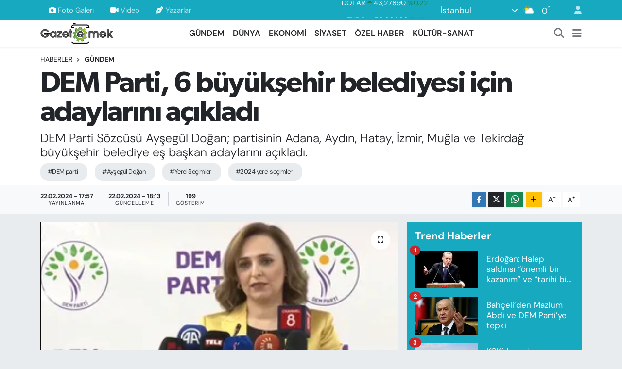

--- FILE ---
content_type: text/html; charset=UTF-8
request_url: https://www.gazeteemek.net/dogan-cabalarimiz-kent-uzlasisi-kapsaminda-gorustugumuz-bazi-partilerin-iktidar-kavgalarina-feda-edildi
body_size: 23988
content:
<!DOCTYPE html>
<html lang="tr" data-theme="flow">
<head>
<link rel="dns-prefetch" href="//www.gazeteemek.net">
<link rel="dns-prefetch" href="//gazeteemeknet.teimg.com">
<link rel="dns-prefetch" href="//static.tebilisim.com">
<link rel="dns-prefetch" href="//schema.org","@type":"NewsMediaOrganization","url":"www.gazeteemek.net","name":"Gazete">
<link rel="dns-prefetch" href="//www.googletagmanager.com">
<link rel="dns-prefetch" href="//www.facebook.com">
<link rel="dns-prefetch" href="//www.twitter.com">
<link rel="dns-prefetch" href="//www.instagram.com">
<link rel="dns-prefetch" href="//www.w3.org">
<link rel="dns-prefetch" href="//x.com">
<link rel="dns-prefetch" href="//api.whatsapp.com">
<link rel="dns-prefetch" href="//www.linkedin.com">
<link rel="dns-prefetch" href="//pinterest.com">
<link rel="dns-prefetch" href="//t.me">
<link rel="dns-prefetch" href="//play.google.com">
<link rel="dns-prefetch" href="//tebilisim.com">
<link rel="dns-prefetch" href="//facebook.com">
<link rel="dns-prefetch" href="//twitter.com">
<link rel="dns-prefetch" href="//www.haberercis.com.tr">
<link rel="dns-prefetch" href="//cdn.media-analytic.com">

    <meta charset="utf-8">
<title>DEM Parti, 6 büyükşehir belediyesi için adaylarını açıkladı - Gazete Emek</title>
<meta name="description" content="DEM Parti Sözcüsü Ayşegül Doğan; partisinin Adana, Aydın, Hatay, İzmir, Muğla ve Tekirdağ büyükşehir belediye eş başkan adaylarını açıkladı.">
<meta name="keywords" content="DEM parti, Ayşegül Doğan, Yerel Seçimler, 2024 yerel seçimler">
<link rel="canonical" href="https://www.gazeteemek.net/dogan-cabalarimiz-kent-uzlasisi-kapsaminda-gorustugumuz-bazi-partilerin-iktidar-kavgalarina-feda-edildi">
<meta name="viewport" content="width=device-width,initial-scale=1">
<meta name="X-UA-Compatible" content="IE=edge">
<meta name="robots" content="max-image-preview:large">
<meta name="theme-color" content="#17a9c0">
<meta name="title" content="DEM Parti, 6 büyükşehir belediyesi için adaylarını açıkladı">
<meta name="articleSection" content="news">
<meta name="datePublished" content="2024-02-22T17:57:00+03:00">
<meta name="dateModified" content="2024-02-22T18:13:41+03:00">
<meta name="articleAuthor" content="şilan">
<meta name="author" content="şilan">
<link rel="amphtml" href="https://www.gazeteemek.net/dogan-cabalarimiz-kent-uzlasisi-kapsaminda-gorustugumuz-bazi-partilerin-iktidar-kavgalarina-feda-edildi/amp">
<meta property="og:site_name" content="Gazete Emek">
<meta property="og:title" content="DEM Parti, 6 büyükşehir belediyesi için adaylarını açıkladı">
<meta property="og:description" content="DEM Parti Sözcüsü Ayşegül Doğan; partisinin Adana, Aydın, Hatay, İzmir, Muğla ve Tekirdağ büyükşehir belediye eş başkan adaylarını açıkladı.">
<meta property="og:url" content="https://www.gazeteemek.net/dogan-cabalarimiz-kent-uzlasisi-kapsaminda-gorustugumuz-bazi-partilerin-iktidar-kavgalarina-feda-edildi">
<meta property="og:image" content="https://gazeteemeknet.teimg.com/gazeteemek-net/uploads/2024/02/screenshot-20240222-1757152.png">
<meta property="og:type" content="article">
<meta property="og:article:published_time" content="2024-02-22T17:57:00+03:00">
<meta property="og:article:modified_time" content="2024-02-22T18:13:41+03:00">
<meta name="twitter:card" content="summary_large_image">
<meta name="twitter:site" content="@gazeteemek">
<meta name="twitter:title" content="DEM Parti, 6 büyükşehir belediyesi için adaylarını açıkladı">
<meta name="twitter:description" content="DEM Parti Sözcüsü Ayşegül Doğan; partisinin Adana, Aydın, Hatay, İzmir, Muğla ve Tekirdağ büyükşehir belediye eş başkan adaylarını açıkladı.">
<meta name="twitter:image" content="https://gazeteemeknet.teimg.com/gazeteemek-net/uploads/2024/02/screenshot-20240222-1757152.png">
<meta name="twitter:url" content="https://www.gazeteemek.net/dogan-cabalarimiz-kent-uzlasisi-kapsaminda-gorustugumuz-bazi-partilerin-iktidar-kavgalarina-feda-edildi">
<link rel="shortcut icon" type="image/x-icon" href="https://gazeteemeknet.teimg.com/gazeteemek-net/uploads/2023/02/favicon.ico">
<link rel="manifest" href="https://www.gazeteemek.net/manifest.json?v=6.6.4" />
<link rel="preload" href="https://static.tebilisim.com/flow/assets/css/font-awesome/fa-solid-900.woff2" as="font" type="font/woff2" crossorigin />
<link rel="preload" href="https://static.tebilisim.com/flow/assets/css/font-awesome/fa-brands-400.woff2" as="font" type="font/woff2" crossorigin />
<link rel="preload" href="https://static.tebilisim.com/flow/assets/css/weather-icons/font/weathericons-regular-webfont.woff2" as="font" type="font/woff2" crossorigin />
<link rel="preload" href="https://static.tebilisim.com/flow/vendor/te/fonts/dm-sans/dm-sans.woff2" as="font" type="font/woff2" crossorigin />

<link rel="preload"
	href="https://static.tebilisim.com/flow/vendor/te/fonts/gibson/Gibson-Bold.woff2"
	as="font" type="font/woff2" crossorigin />
<link rel="preload"
	href="https://static.tebilisim.com/flow/vendor/te/fonts/gibson/Gibson-BoldItalic.woff2"
	as="font" type="font/woff2" crossorigin />
<link rel="preload"
	href="https://static.tebilisim.com/flow/vendor/te/fonts/gibson/Gibson-Italic.woff2"
	as="font" type="font/woff2" crossorigin />
<link rel="preload"
	href="https://static.tebilisim.com/flow/vendor/te/fonts/gibson/Gibson-Light.woff2"
	as="font" type="font/woff2" crossorigin />
<link rel="preload"
	href="https://static.tebilisim.com/flow/vendor/te/fonts/gibson/Gibson-LightItalic.woff2"
	as="font" type="font/woff2" crossorigin />
<link rel="preload"
	href="https://static.tebilisim.com/flow/vendor/te/fonts/gibson/Gibson-SemiBold.woff2"
	as="font" type="font/woff2" crossorigin />
<link rel="preload"
	href="https://static.tebilisim.com/flow/vendor/te/fonts/gibson/Gibson-SemiBoldItalic.woff2"
	as="font" type="font/woff2" crossorigin />
<link rel="preload"
	href="https://static.tebilisim.com/flow/vendor/te/fonts/gibson/Gibson.woff2"
	as="font" type="font/woff2" crossorigin />

<link rel="preload" as="style" href="https://static.tebilisim.com/flow/vendor/te/fonts/dm-sans.css?v=6.6.4">
<link rel="stylesheet" href="https://static.tebilisim.com/flow/vendor/te/fonts/dm-sans.css?v=6.6.4">
<link rel="preload" as="style" href="https://static.tebilisim.com/flow/vendor/te/fonts/gibson.css?v=6.6.4">
<link rel="stylesheet" href="https://static.tebilisim.com/flow/vendor/te/fonts/gibson.css?v=6.6.4">

<style>:root {
        --te-link-color: #333;
        --te-link-hover-color: #000;
        --te-font: "DM Sans";
        --te-secondary-font: "Gibson";
        --te-h1-font-size: 60px;
        --te-color: #17a9c0;
        --te-hover-color: #000000;
        --mm-ocd-width: 85%!important; /*  Mobil Menü Genişliği */
        --swiper-theme-color: var(--te-color)!important;
        --header-13-color: #ffc107;
    }</style><link rel="preload" as="style" href="https://static.tebilisim.com/flow/assets/vendor/bootstrap/css/bootstrap.min.css?v=6.6.4">
<link rel="stylesheet" href="https://static.tebilisim.com/flow/assets/vendor/bootstrap/css/bootstrap.min.css?v=6.6.4">
<link rel="preload" as="style" href="https://static.tebilisim.com/flow/assets/css/app6.6.4.min.css">
<link rel="stylesheet" href="https://static.tebilisim.com/flow/assets/css/app6.6.4.min.css">



<script type="application/ld+json">{"@context":"https:\/\/schema.org","@type":"WebSite","url":"https:\/\/www.gazeteemek.net","potentialAction":{"@type":"SearchAction","target":"https:\/\/www.gazeteemek.net\/arama?q={query}","query-input":"required name=query"}}</script>

<script type="application/ld+json">{"@context":"https://schema.org","@type":"NewsMediaOrganization","url":"https://www.gazeteemek.net","name":"Gazete Emek","logo":"https://gazeteemeknet.teimg.com/gazeteemek-net/images/banner/emek-son-logo.png","sameAs":["https://www.facebook.com/GazeteEmek","https://www.twitter.com/gazeteemek","https://www.instagram.com/gazeteemek"]}</script>

<script type="application/ld+json">{"@context":"https:\/\/schema.org","@graph":[{"@type":"SiteNavigationElement","name":"Ana Sayfa","url":"https:\/\/www.gazeteemek.net","@id":"https:\/\/www.gazeteemek.net"},{"@type":"SiteNavigationElement","name":"G\u00dcNDEM","url":"https:\/\/www.gazeteemek.net\/gundem","@id":"https:\/\/www.gazeteemek.net\/gundem"},{"@type":"SiteNavigationElement","name":"D\u00dcNYA","url":"https:\/\/www.gazeteemek.net\/dunya","@id":"https:\/\/www.gazeteemek.net\/dunya"},{"@type":"SiteNavigationElement","name":"EKONOM\u0130","url":"https:\/\/www.gazeteemek.net\/ekonomi","@id":"https:\/\/www.gazeteemek.net\/ekonomi"},{"@type":"SiteNavigationElement","name":"S\u0130YASET","url":"https:\/\/www.gazeteemek.net\/siyaset","@id":"https:\/\/www.gazeteemek.net\/siyaset"},{"@type":"SiteNavigationElement","name":"\u00d6ZEL HABER","url":"https:\/\/www.gazeteemek.net\/ozel-haber","@id":"https:\/\/www.gazeteemek.net\/ozel-haber"},{"@type":"SiteNavigationElement","name":"K\u00dcLT\u00dcR-SANAT","url":"https:\/\/www.gazeteemek.net\/kultur-sanat","@id":"https:\/\/www.gazeteemek.net\/kultur-sanat"},{"@type":"SiteNavigationElement","name":"VAN VE D\u0130YARBAKIR HABERLER\u0130","url":"https:\/\/www.gazeteemek.net\/van-ve-diyarbakir-haberleri","@id":"https:\/\/www.gazeteemek.net\/van-ve-diyarbakir-haberleri"},{"@type":"SiteNavigationElement","name":"EMEK HABERLER\u0130","url":"https:\/\/www.gazeteemek.net\/emek-haberleri","@id":"https:\/\/www.gazeteemek.net\/emek-haberleri"},{"@type":"SiteNavigationElement","name":"FAYDALI B\u0130LG\u0130LER","url":"https:\/\/www.gazeteemek.net\/faydali-bilgiler","@id":"https:\/\/www.gazeteemek.net\/faydali-bilgiler"},{"@type":"SiteNavigationElement","name":"ENGELL\u0130","url":"https:\/\/www.gazeteemek.net\/engelli","@id":"https:\/\/www.gazeteemek.net\/engelli"},{"@type":"SiteNavigationElement","name":"\u0130leti\u015fim","url":"https:\/\/www.gazeteemek.net\/iletisim","@id":"https:\/\/www.gazeteemek.net\/iletisim"},{"@type":"SiteNavigationElement","name":"Gizlilik S\u00f6zle\u015fmesi","url":"https:\/\/www.gazeteemek.net\/gizlilik-sozlesmesi","@id":"https:\/\/www.gazeteemek.net\/gizlilik-sozlesmesi"},{"@type":"SiteNavigationElement","name":"Yazarlar","url":"https:\/\/www.gazeteemek.net\/yazarlar","@id":"https:\/\/www.gazeteemek.net\/yazarlar"},{"@type":"SiteNavigationElement","name":"Foto Galeri","url":"https:\/\/www.gazeteemek.net\/foto-galeri","@id":"https:\/\/www.gazeteemek.net\/foto-galeri"},{"@type":"SiteNavigationElement","name":"Video Galeri","url":"https:\/\/www.gazeteemek.net\/video","@id":"https:\/\/www.gazeteemek.net\/video"},{"@type":"SiteNavigationElement","name":"Biyografiler","url":"https:\/\/www.gazeteemek.net\/biyografi","@id":"https:\/\/www.gazeteemek.net\/biyografi"},{"@type":"SiteNavigationElement","name":"Firma Rehberi","url":"https:\/\/www.gazeteemek.net\/rehber","@id":"https:\/\/www.gazeteemek.net\/rehber"},{"@type":"SiteNavigationElement","name":"R\u00f6portajlar","url":"https:\/\/www.gazeteemek.net\/roportaj","@id":"https:\/\/www.gazeteemek.net\/roportaj"},{"@type":"SiteNavigationElement","name":"Anketler","url":"https:\/\/www.gazeteemek.net\/anketler","@id":"https:\/\/www.gazeteemek.net\/anketler"},{"@type":"SiteNavigationElement","name":"Obshtina Nikopol Bug\u00fcn, Yar\u0131n ve 1 Haftal\u0131k Hava Durumu Tahmini","url":"https:\/\/www.gazeteemek.net\/obshtina-nikopol-hava-durumu","@id":"https:\/\/www.gazeteemek.net\/obshtina-nikopol-hava-durumu"},{"@type":"SiteNavigationElement","name":"Obshtina Nikopol Namaz Vakitleri","url":"https:\/\/www.gazeteemek.net\/obshtina-nikopol-namaz-vakitleri","@id":"https:\/\/www.gazeteemek.net\/obshtina-nikopol-namaz-vakitleri"},{"@type":"SiteNavigationElement","name":"Puan Durumu ve Fikst\u00fcr","url":"https:\/\/www.gazeteemek.net\/futbol\/st-super-lig-puan-durumu-ve-fikstur","@id":"https:\/\/www.gazeteemek.net\/futbol\/st-super-lig-puan-durumu-ve-fikstur"}]}</script>

<script type="application/ld+json">{"@context":"https:\/\/schema.org","@type":"BreadcrumbList","itemListElement":[{"@type":"ListItem","position":1,"item":{"@type":"Thing","@id":"https:\/\/www.gazeteemek.net","name":"Haberler"}}]}</script>
<script type="application/ld+json">{"@context":"https:\/\/schema.org","@type":"NewsArticle","headline":"DEM Parti, 6 b\u00fcy\u00fck\u015fehir belediyesi i\u00e7in adaylar\u0131n\u0131 a\u00e7\u0131klad\u0131","articleSection":"G\u00dcNDEM","dateCreated":"2024-02-22T17:57:00+03:00","datePublished":"2024-02-22T17:57:00+03:00","dateModified":"2024-02-22T18:13:41+03:00","wordCount":682,"genre":"news","mainEntityOfPage":{"@type":"WebPage","@id":"https:\/\/www.gazeteemek.net\/dogan-cabalarimiz-kent-uzlasisi-kapsaminda-gorustugumuz-bazi-partilerin-iktidar-kavgalarina-feda-edildi"},"articleBody":"<p dir=\"ltr\"><strong>Gazete Emek-<\/strong>Halklar\u0131n E\u015fitlik ve Demokrasi Partisi (DEM Parti) S\u00f6zc\u00fcs\u00fc Ay\u015feg\u00fcl Do\u011fan, partisinin genel merkezinde bas\u0131n toplant\u0131s\u0131 d\u00fczenledi.&nbsp;<\/p>\r\n\r\n<p dir=\"ltr\">\"DEM Parti, demokratik g\u00fc\u00e7 birliklerinden olu\u015fan bir parti ve bu yan yana geli\u015fleri b\u00fcy\u00fctmeye \u00e7al\u0131\u015fan bir parti\" diyen Do\u011fan, \"Bu \u00e7er\u00e7evede demokratik siyasetin geni\u015fletilebilmesi i\u00e7in kamuoyuna a\u00e7\u0131k g\u00f6r\u00fc\u015fme ve m\u00fczakereler y\u00fcr\u00fctebilece\u011fimizi defalarca s\u00f6yledik. Daha \u00f6nce de s\u00f6yledik tekrar edelim, ald\u0131\u011f\u0131m\u0131z hi\u00e7bir karar birilerine rest ya da birilerine jest de\u011fildir. Ama baz\u0131 \u015feylere set koyuyoruz, bunu y\u0131llard\u0131r s\u00f6yl\u00fcyoruz. Set koydu\u011fumuz \u015feylerin kar\u015f\u0131s\u0131na yerel y\u00f6netim anlay\u0131\u015f\u0131m\u0131z\u0131 koyuyoruz. Demokratik, toplumcu, kad\u0131n \u00f6zg\u00fcrl\u00fck\u00e7\u00fc, ekolojik, yerelden ba\u015flay\u0131p demokrasiyi genele do\u011fru \u00f6rg\u00fctleyen bir anlay\u0131\u015ftan bahsediyoruz\" ifadelerini kulland\u0131.<\/p>\r\n\r\n<h2 dir=\"ltr\">'\u0130KT\u0130DARLA AYNI D\u0130L\u0130 KULLANMAK KAZANDIRMAZ'<\/h2>\r\n\r\n<p dir=\"ltr\">Herhangi bir partiye y\u00f6nelik kazand\u0131rma veya kaybettirme gibi bir hedeflerinin olmad\u0131\u011f\u0131n\u0131 s\u00f6yleyen Do\u011fan, \"Baz\u0131lar\u0131 kazans\u0131n ya da kaybetsin diye de\u011fil, halklar kazans\u0131n diye \u00e7aba sarf etmeye devam ediyoruz. Ne yaz\u0131k ki, \u00e7abalar\u0131m\u0131z kent uzla\u015f\u0131s\u0131 kapsam\u0131nda g\u00f6r\u00fc\u015ft\u00fc\u011f\u00fcm\u00fcz baz\u0131 siyasi partilerin kendi i\u00e7lerindeki iktidar kavgalar\u0131na feda edildi. Kent uzla\u015f\u0131s\u0131 baz\u0131 se\u00e7im b\u00f6lgelerinde k\u00fc\u00e7\u00fck olsun benim olsun, dar particilik anlay\u0131\u015f\u0131n\u0131 a\u015famad\u0131. Kap\u0131lar\u0131m\u0131z bu \u00fclkenin \u00fc\u00e7\u00fcnc\u00fc yol siyasetini e\u015fit g\u00fc\u00e7 olarak g\u00f6ren, K\u00fcrt halk\u0131n\u0131 e\u015fit yurtta\u015f olarak kabul eden herkese her zaman a\u00e7\u0131k ve a\u00e7\u0131kt\u0131. Partimize d\u00f6n\u00fck iktidar\u0131n kulland\u0131\u011f\u0131 dille ayn\u0131 tempoyu tutturmaya \u00e7al\u0131\u015fmak, bu siyasetle yar\u0131\u015fa girmek ge\u00e7mi\u015fte oldu\u011funu gibi bug\u00fcn de kimseye kazand\u0131rmad\u0131, kazand\u0131rm\u0131yor\" dedi.&nbsp;<\/p>\r\n\r\n<h2 dir=\"ltr\">'\u0130KT\u0130DARLA G\u00d6R\u00dc\u015eT\u00dc\u011e\u00dcM\u00dcZE D\u00d6N\u00dcK DEZENFORMASYONLA SE\u00c7MEN\u0130N KAFASINI KARI\u015eTIRMAYA \u00c7ALI\u015eIYORLAR'<\/h2>\r\n\r\n<p dir=\"ltr\">AK Parti'yle se\u00e7im i\u00e7in g\u00f6r\u00fc\u015ft\u00fcklerine dair iddialara yan\u0131t veren Do\u011fan, \u015funlar\u0131 s\u00f6yledi:<\/p>\r\n\r\n<p dir=\"ltr\">\"K\u0131sa ad\u0131m\u0131za dair yak\u0131\u015ft\u0131rmalar yap\u0131l\u0131yor, \u00f6zellikle iktidar bloku taraf\u0131ndan. K\u0131sa ad\u0131m\u0131za yak\u0131\u015ft\u0131rma yapanlar bo\u015funa \u00e7abalamas\u0131nlar, partimiz bu \u00fclkenin demi, bu \u00fclkenin mayas\u0131, bu \u00fclkenin rengi, bu \u00fclkenin umudu. Demokratik yerel y\u00f6netimler anlay\u0131\u015f\u0131, demokratik siyasetin anahtar\u0131.&nbsp;<\/p>\r\n\r\n<p dir=\"ltr\">Yak\u0131\u015ft\u0131rmalar\u0131n yan\u0131 s\u0131ra bir yandan da iktidarla gizli g\u00f6r\u00fc\u015fmeler yapmakla itham ediliyoruz. Yapt\u0131\u011f\u0131m\u0131z hi\u00e7bir g\u00f6r\u00fc\u015fmeyi s\u00f6ylemekten ka\u00e7\u0131nacak bir gelenekten gelmiyoruz, buna ihtiya\u00e7 duymay\u0131z. \u015eayet Adalet ve Kalk\u0131nma Partisi ya da iktidar blokuyla herhangi bir g\u00f6r\u00fc\u015fme yap\u0131yor olsayd\u0131k, bunu t\u00fcm a\u00e7\u0131kl\u0131\u011f\u0131yla kamuoyuyla payla\u015fmaktan asla ka\u00e7\u0131nmazd\u0131k. Bu \u015fekilde bir dezenformasyon siyaseti y\u00fcr\u00fcterek DEM Parti se\u00e7meninin kafas\u0131n\u0131 kar\u0131\u015ft\u0131rmaya \u00e7al\u0131\u015fanlara bir kez daha sesleniyoruz, bizler K\u00fcrt sorununda e\u015fit, adil ve kal\u0131c\u0131 bir bar\u0131\u015f i\u00e7in g\u00f6r\u00fc\u015f\u00fclmesi gereken herkesle g\u00f6r\u00fc\u015f\u00fcr\u00fcz. E\u011fer b\u00f6yle bir g\u00f6r\u00fc\u015fme olsayd\u0131 a\u00e7\u0131k bir bi\u00e7imde ifade ederdik.\"<\/p>\r\n\r\n<h2 dir=\"ltr\">\u0130ZM\u0130R ADAYLARI T\u00dcRKAN ASLAN VE AKIN B\u0130RDAL&nbsp;<\/h2>\r\n\r\n<p dir=\"ltr\">\"6 b\u00fcy\u00fck\u015fehir belediyesi a\u00e7\u0131klayaca\u011f\u0131m\" diyen Ay\u015feg\u00fcl Do\u011fan, \"Son a\u00e7\u0131klamamda Adana'da kent uzla\u015f\u0131s\u0131 g\u00f6r\u00fc\u015fmelerinin s\u00fcrd\u00fc\u011f\u00fcn\u00fc s\u00f6ylemi\u015ftim. Adana B\u00fcy\u00fck\u015fehir Belediyesi E\u015f Ba\u015fkan Adaylar\u0131m\u0131z \u015eehriban Defi\u015fat ve Mahfuz G\u00fclery\u00fcz, Ayd\u0131n B\u00fcy\u00fck\u015fehir Belediyesi E\u015f Ba\u015fkan Adaylar\u0131m\u0131z Suzan Ko\u00e7 ve Raif Kanat, Hatay B\u00fcy\u00fck\u015fehir Belediyesi E\u015f Ba\u015fkan Aday\u0131m\u0131z Perihan Pakize Sinemillio\u011flu, \u0130zmir'deki adaylar\u0131m\u0131z T\u00fcrkan Aslan ve Ak\u0131n Birdal, Mu\u011fla B\u00fcy\u00fck\u015fehir Belediyesi E\u015f Ba\u015fkan Adaylar\u0131m\u0131z Candan S\u00fcsoy ve Yusuf Uluda\u011f, Tekirda\u011f B\u00fcy\u00fck\u015fehir Belediyesi E\u015f Ba\u015fkan Adaylar\u0131m\u0131z M\u00fcselma Keskint\u00fcrk ve Sadi \u00d6zdemir\" \u015feklinde konu\u015ftu.<\/p>\r\n\r\n<p><br \/>\r\n&nbsp;<\/p>\r\n\r\n<p dir=\"ltr\">Kaynak: Duvar<\/p>","description":"DEM Parti S\u00f6zc\u00fcs\u00fc Ay\u015feg\u00fcl Do\u011fan; partisinin Adana, Ayd\u0131n, Hatay, \u0130zmir, Mu\u011fla ve Tekirda\u011f b\u00fcy\u00fck\u015fehir belediye e\u015f ba\u015fkan adaylar\u0131n\u0131 a\u00e7\u0131klad\u0131.","inLanguage":"tr-TR","keywords":["DEM parti","Ay\u015feg\u00fcl Do\u011fan","Yerel Se\u00e7imler","2024 yerel se\u00e7imler"],"image":{"@type":"ImageObject","url":"https:\/\/gazeteemeknet.teimg.com\/crop\/1280x720\/gazeteemek-net\/uploads\/2024\/02\/screenshot-20240222-1757152.png","width":"1280","height":"720","caption":"DEM Parti, 6 b\u00fcy\u00fck\u015fehir belediyesi i\u00e7in adaylar\u0131n\u0131 a\u00e7\u0131klad\u0131"},"publishingPrinciples":"https:\/\/www.gazeteemek.net\/gizlilik-sozlesmesi","isFamilyFriendly":"http:\/\/schema.org\/True","isAccessibleForFree":"http:\/\/schema.org\/True","publisher":{"@type":"Organization","name":"Gazete Emek","image":"https:\/\/gazeteemeknet.teimg.com\/gazeteemek-net\/images\/banner\/emek-son-logo.png","logo":{"@type":"ImageObject","url":"https:\/\/gazeteemeknet.teimg.com\/gazeteemek-net\/images\/banner\/emek-son-logo.png","width":"640","height":"375"}},"author":{"@type":"Person","name":"\u015filan ","honorificPrefix":"","jobTitle":"","url":null}}</script>





<meta name='outreach_verification' content='EPxTypGa3eKZOyaLAC9f' />



<script async data-cfasync="false"
	src="https://www.googletagmanager.com/gtag/js?id=G-H224C1K4VP"></script>
<script data-cfasync="false">
	window.dataLayer = window.dataLayer || [];
	  function gtag(){dataLayer.push(arguments);}
	  gtag('js', new Date());
	  gtag('config', 'G-H224C1K4VP');
</script>




</head>




<body class="d-flex flex-column min-vh-100">

    
    

    <header class="header-4">
    <div class="top-header d-none d-lg-block">
        <div class="container">
            <div class="d-flex justify-content-between align-items-center">

                <ul  class="top-menu nav small sticky-top">
        <li class="nav-item   ">
        <a href="/foto-galeri" class="nav-link pe-3" target="_self" title="Foto Galeri"><i class="fa fa-camera me-1 text-light mr-1"></i>Foto Galeri</a>
        
    </li>
        <li class="nav-item   ">
        <a href="/video" class="nav-link pe-3" target="_self" title="Video"><i class="fa fa-video me-1 text-light mr-1"></i>Video</a>
        
    </li>
        <li class="nav-item   ">
        <a href="/yazarlar" class="nav-link pe-3" target="_self" title="Yazarlar"><i class="fa fa-pen-nib me-1 text-light mr-1"></i>Yazarlar</a>
        
    </li>
    </ul>


                                    <div class="position-relative overflow-hidden ms-auto text-end" style="height: 36px;">
                        <!-- PİYASALAR -->
        <div class="newsticker mini small">
        <ul class="newsticker__list list-unstyled" data-header="4">
            <li class="newsticker__item col dolar">DOLAR
                <span class="text-success"><i class="fa fa-caret-up"></i></span>
                <span class="value">43,27890</span>
                <span class="text-success">%0.22</span>
            </li>
            <li class="newsticker__item col euro">EURO
                <span class="text-danger"><i class="fa fa-caret-down"></i></span>
                <span class="value">50,20020</span>
                <span class="text-danger">%-0.1</span>
            </li>
            <li class="newsticker__item col euro">STERLİN
                <span class="text-danger"><i class="fa fa-caret-down"></i></span>
                <span class="value">57,91460</span>
                <span class="text-danger">%-0.02</span>
            </li>
            <li class="newsticker__item col altin">G.ALTIN
                <span class="text-success"><i class="fa fa-caret-minus"></i></span>
                <span class="value">6375,38000</span>
                <span class="text-success">%0</span>
            </li>
            <li class="newsticker__item col bist">BİST100
                <span class="text-success"><i class="fa fa-caret-up"></i></span>
                <span class="value">12.669,00</span>
                <span class="text-success">%170</span>
            </li>
            <li class="newsticker__item col btc">BITCOIN
                <span class="text-success"><i class="fa fa-caret-up"></i></span>
                <span class="value">95.203,01</span>
                <span class="text-success">%0.04</span>
            </li>
        </ul>
    </div>
    

                    </div>
                    <div class="d-flex justify-content-end align-items-center text-light ms-4 weather-widget mini">
                        <!-- HAVA DURUMU -->

<input type="hidden" name="widget_setting_weathercity" value="41.16343020,28.76644080" />

            <div class="weather d-none d-xl-block me-2" data-header="4">
            <div class="custom-selectbox text-white" onclick="toggleDropdown(this)" style="width: 100%">
    <div class="d-flex justify-content-between align-items-center">
        <span style="">İstanbul</span>
        <i class="fas fa-chevron-down" style="font-size: 14px"></i>
    </div>
    <ul class="bg-white text-dark overflow-widget" style="min-height: 100px; max-height: 300px">
                        <li>
            <a href="https://www.gazeteemek.net/adana-hava-durumu" title="Adana Hava Durumu" class="text-dark">
                Adana
            </a>
        </li>
                        <li>
            <a href="https://www.gazeteemek.net/adiyaman-hava-durumu" title="Adıyaman Hava Durumu" class="text-dark">
                Adıyaman
            </a>
        </li>
                        <li>
            <a href="https://www.gazeteemek.net/afyonkarahisar-hava-durumu" title="Afyonkarahisar Hava Durumu" class="text-dark">
                Afyonkarahisar
            </a>
        </li>
                        <li>
            <a href="https://www.gazeteemek.net/agri-hava-durumu" title="Ağrı Hava Durumu" class="text-dark">
                Ağrı
            </a>
        </li>
                        <li>
            <a href="https://www.gazeteemek.net/aksaray-hava-durumu" title="Aksaray Hava Durumu" class="text-dark">
                Aksaray
            </a>
        </li>
                        <li>
            <a href="https://www.gazeteemek.net/amasya-hava-durumu" title="Amasya Hava Durumu" class="text-dark">
                Amasya
            </a>
        </li>
                        <li>
            <a href="https://www.gazeteemek.net/ankara-hava-durumu" title="Ankara Hava Durumu" class="text-dark">
                Ankara
            </a>
        </li>
                        <li>
            <a href="https://www.gazeteemek.net/antalya-hava-durumu" title="Antalya Hava Durumu" class="text-dark">
                Antalya
            </a>
        </li>
                        <li>
            <a href="https://www.gazeteemek.net/ardahan-hava-durumu" title="Ardahan Hava Durumu" class="text-dark">
                Ardahan
            </a>
        </li>
                        <li>
            <a href="https://www.gazeteemek.net/artvin-hava-durumu" title="Artvin Hava Durumu" class="text-dark">
                Artvin
            </a>
        </li>
                        <li>
            <a href="https://www.gazeteemek.net/aydin-hava-durumu" title="Aydın Hava Durumu" class="text-dark">
                Aydın
            </a>
        </li>
                        <li>
            <a href="https://www.gazeteemek.net/balikesir-hava-durumu" title="Balıkesir Hava Durumu" class="text-dark">
                Balıkesir
            </a>
        </li>
                        <li>
            <a href="https://www.gazeteemek.net/bartin-hava-durumu" title="Bartın Hava Durumu" class="text-dark">
                Bartın
            </a>
        </li>
                        <li>
            <a href="https://www.gazeteemek.net/batman-hava-durumu" title="Batman Hava Durumu" class="text-dark">
                Batman
            </a>
        </li>
                        <li>
            <a href="https://www.gazeteemek.net/bayburt-hava-durumu" title="Bayburt Hava Durumu" class="text-dark">
                Bayburt
            </a>
        </li>
                        <li>
            <a href="https://www.gazeteemek.net/bilecik-hava-durumu" title="Bilecik Hava Durumu" class="text-dark">
                Bilecik
            </a>
        </li>
                        <li>
            <a href="https://www.gazeteemek.net/bingol-hava-durumu" title="Bingöl Hava Durumu" class="text-dark">
                Bingöl
            </a>
        </li>
                        <li>
            <a href="https://www.gazeteemek.net/bitlis-hava-durumu" title="Bitlis Hava Durumu" class="text-dark">
                Bitlis
            </a>
        </li>
                        <li>
            <a href="https://www.gazeteemek.net/bolu-hava-durumu" title="Bolu Hava Durumu" class="text-dark">
                Bolu
            </a>
        </li>
                        <li>
            <a href="https://www.gazeteemek.net/burdur-hava-durumu" title="Burdur Hava Durumu" class="text-dark">
                Burdur
            </a>
        </li>
                        <li>
            <a href="https://www.gazeteemek.net/bursa-hava-durumu" title="Bursa Hava Durumu" class="text-dark">
                Bursa
            </a>
        </li>
                        <li>
            <a href="https://www.gazeteemek.net/canakkale-hava-durumu" title="Çanakkale Hava Durumu" class="text-dark">
                Çanakkale
            </a>
        </li>
                        <li>
            <a href="https://www.gazeteemek.net/cankiri-hava-durumu" title="Çankırı Hava Durumu" class="text-dark">
                Çankırı
            </a>
        </li>
                        <li>
            <a href="https://www.gazeteemek.net/corum-hava-durumu" title="Çorum Hava Durumu" class="text-dark">
                Çorum
            </a>
        </li>
                        <li>
            <a href="https://www.gazeteemek.net/denizli-hava-durumu" title="Denizli Hava Durumu" class="text-dark">
                Denizli
            </a>
        </li>
                        <li>
            <a href="https://www.gazeteemek.net/diyarbakir-hava-durumu" title="Diyarbakır Hava Durumu" class="text-dark">
                Diyarbakır
            </a>
        </li>
                        <li>
            <a href="https://www.gazeteemek.net/duzce-hava-durumu" title="Düzce Hava Durumu" class="text-dark">
                Düzce
            </a>
        </li>
                        <li>
            <a href="https://www.gazeteemek.net/edirne-hava-durumu" title="Edirne Hava Durumu" class="text-dark">
                Edirne
            </a>
        </li>
                        <li>
            <a href="https://www.gazeteemek.net/elazig-hava-durumu" title="Elazığ Hava Durumu" class="text-dark">
                Elazığ
            </a>
        </li>
                        <li>
            <a href="https://www.gazeteemek.net/erzincan-hava-durumu" title="Erzincan Hava Durumu" class="text-dark">
                Erzincan
            </a>
        </li>
                        <li>
            <a href="https://www.gazeteemek.net/erzurum-hava-durumu" title="Erzurum Hava Durumu" class="text-dark">
                Erzurum
            </a>
        </li>
                        <li>
            <a href="https://www.gazeteemek.net/eskisehir-hava-durumu" title="Eskişehir Hava Durumu" class="text-dark">
                Eskişehir
            </a>
        </li>
                        <li>
            <a href="https://www.gazeteemek.net/gaziantep-hava-durumu" title="Gaziantep Hava Durumu" class="text-dark">
                Gaziantep
            </a>
        </li>
                        <li>
            <a href="https://www.gazeteemek.net/giresun-hava-durumu" title="Giresun Hava Durumu" class="text-dark">
                Giresun
            </a>
        </li>
                        <li>
            <a href="https://www.gazeteemek.net/gumushane-hava-durumu" title="Gümüşhane Hava Durumu" class="text-dark">
                Gümüşhane
            </a>
        </li>
                        <li>
            <a href="https://www.gazeteemek.net/hakkari-hava-durumu" title="Hakkâri Hava Durumu" class="text-dark">
                Hakkâri
            </a>
        </li>
                        <li>
            <a href="https://www.gazeteemek.net/hatay-hava-durumu" title="Hatay Hava Durumu" class="text-dark">
                Hatay
            </a>
        </li>
                        <li>
            <a href="https://www.gazeteemek.net/igdir-hava-durumu" title="Iğdır Hava Durumu" class="text-dark">
                Iğdır
            </a>
        </li>
                        <li>
            <a href="https://www.gazeteemek.net/isparta-hava-durumu" title="Isparta Hava Durumu" class="text-dark">
                Isparta
            </a>
        </li>
                        <li>
            <a href="https://www.gazeteemek.net/istanbul-hava-durumu" title="İstanbul Hava Durumu" class="text-dark">
                İstanbul
            </a>
        </li>
                        <li>
            <a href="https://www.gazeteemek.net/izmir-hava-durumu" title="İzmir Hava Durumu" class="text-dark">
                İzmir
            </a>
        </li>
                        <li>
            <a href="https://www.gazeteemek.net/kahramanmaras-hava-durumu" title="Kahramanmaraş Hava Durumu" class="text-dark">
                Kahramanmaraş
            </a>
        </li>
                        <li>
            <a href="https://www.gazeteemek.net/karabuk-hava-durumu" title="Karabük Hava Durumu" class="text-dark">
                Karabük
            </a>
        </li>
                        <li>
            <a href="https://www.gazeteemek.net/karaman-hava-durumu" title="Karaman Hava Durumu" class="text-dark">
                Karaman
            </a>
        </li>
                        <li>
            <a href="https://www.gazeteemek.net/kars-hava-durumu" title="Kars Hava Durumu" class="text-dark">
                Kars
            </a>
        </li>
                        <li>
            <a href="https://www.gazeteemek.net/kastamonu-hava-durumu" title="Kastamonu Hava Durumu" class="text-dark">
                Kastamonu
            </a>
        </li>
                        <li>
            <a href="https://www.gazeteemek.net/kayseri-hava-durumu" title="Kayseri Hava Durumu" class="text-dark">
                Kayseri
            </a>
        </li>
                        <li>
            <a href="https://www.gazeteemek.net/kilis-hava-durumu" title="Kilis Hava Durumu" class="text-dark">
                Kilis
            </a>
        </li>
                        <li>
            <a href="https://www.gazeteemek.net/kirikkale-hava-durumu" title="Kırıkkale Hava Durumu" class="text-dark">
                Kırıkkale
            </a>
        </li>
                        <li>
            <a href="https://www.gazeteemek.net/kirklareli-hava-durumu" title="Kırklareli Hava Durumu" class="text-dark">
                Kırklareli
            </a>
        </li>
                        <li>
            <a href="https://www.gazeteemek.net/kirsehir-hava-durumu" title="Kırşehir Hava Durumu" class="text-dark">
                Kırşehir
            </a>
        </li>
                        <li>
            <a href="https://www.gazeteemek.net/kocaeli-hava-durumu" title="Kocaeli Hava Durumu" class="text-dark">
                Kocaeli
            </a>
        </li>
                        <li>
            <a href="https://www.gazeteemek.net/konya-hava-durumu" title="Konya Hava Durumu" class="text-dark">
                Konya
            </a>
        </li>
                        <li>
            <a href="https://www.gazeteemek.net/kutahya-hava-durumu" title="Kütahya Hava Durumu" class="text-dark">
                Kütahya
            </a>
        </li>
                        <li>
            <a href="https://www.gazeteemek.net/malatya-hava-durumu" title="Malatya Hava Durumu" class="text-dark">
                Malatya
            </a>
        </li>
                        <li>
            <a href="https://www.gazeteemek.net/manisa-hava-durumu" title="Manisa Hava Durumu" class="text-dark">
                Manisa
            </a>
        </li>
                        <li>
            <a href="https://www.gazeteemek.net/mardin-hava-durumu" title="Mardin Hava Durumu" class="text-dark">
                Mardin
            </a>
        </li>
                        <li>
            <a href="https://www.gazeteemek.net/mersin-hava-durumu" title="Mersin Hava Durumu" class="text-dark">
                Mersin
            </a>
        </li>
                        <li>
            <a href="https://www.gazeteemek.net/mugla-hava-durumu" title="Muğla Hava Durumu" class="text-dark">
                Muğla
            </a>
        </li>
                        <li>
            <a href="https://www.gazeteemek.net/mus-hava-durumu" title="Muş Hava Durumu" class="text-dark">
                Muş
            </a>
        </li>
                        <li>
            <a href="https://www.gazeteemek.net/nevsehir-hava-durumu" title="Nevşehir Hava Durumu" class="text-dark">
                Nevşehir
            </a>
        </li>
                        <li>
            <a href="https://www.gazeteemek.net/nigde-hava-durumu" title="Niğde Hava Durumu" class="text-dark">
                Niğde
            </a>
        </li>
                        <li>
            <a href="https://www.gazeteemek.net/ordu-hava-durumu" title="Ordu Hava Durumu" class="text-dark">
                Ordu
            </a>
        </li>
                        <li>
            <a href="https://www.gazeteemek.net/osmaniye-hava-durumu" title="Osmaniye Hava Durumu" class="text-dark">
                Osmaniye
            </a>
        </li>
                        <li>
            <a href="https://www.gazeteemek.net/rize-hava-durumu" title="Rize Hava Durumu" class="text-dark">
                Rize
            </a>
        </li>
                        <li>
            <a href="https://www.gazeteemek.net/sakarya-hava-durumu" title="Sakarya Hava Durumu" class="text-dark">
                Sakarya
            </a>
        </li>
                        <li>
            <a href="https://www.gazeteemek.net/samsun-hava-durumu" title="Samsun Hava Durumu" class="text-dark">
                Samsun
            </a>
        </li>
                        <li>
            <a href="https://www.gazeteemek.net/sanliurfa-hava-durumu" title="Şanlıurfa Hava Durumu" class="text-dark">
                Şanlıurfa
            </a>
        </li>
                        <li>
            <a href="https://www.gazeteemek.net/siirt-hava-durumu" title="Siirt Hava Durumu" class="text-dark">
                Siirt
            </a>
        </li>
                        <li>
            <a href="https://www.gazeteemek.net/sinop-hava-durumu" title="Sinop Hava Durumu" class="text-dark">
                Sinop
            </a>
        </li>
                        <li>
            <a href="https://www.gazeteemek.net/sivas-hava-durumu" title="Sivas Hava Durumu" class="text-dark">
                Sivas
            </a>
        </li>
                        <li>
            <a href="https://www.gazeteemek.net/sirnak-hava-durumu" title="Şırnak Hava Durumu" class="text-dark">
                Şırnak
            </a>
        </li>
                        <li>
            <a href="https://www.gazeteemek.net/tekirdag-hava-durumu" title="Tekirdağ Hava Durumu" class="text-dark">
                Tekirdağ
            </a>
        </li>
                        <li>
            <a href="https://www.gazeteemek.net/tokat-hava-durumu" title="Tokat Hava Durumu" class="text-dark">
                Tokat
            </a>
        </li>
                        <li>
            <a href="https://www.gazeteemek.net/trabzon-hava-durumu" title="Trabzon Hava Durumu" class="text-dark">
                Trabzon
            </a>
        </li>
                        <li>
            <a href="https://www.gazeteemek.net/tunceli-hava-durumu" title="Tunceli Hava Durumu" class="text-dark">
                Tunceli
            </a>
        </li>
                        <li>
            <a href="https://www.gazeteemek.net/usak-hava-durumu" title="Uşak Hava Durumu" class="text-dark">
                Uşak
            </a>
        </li>
                        <li>
            <a href="https://www.gazeteemek.net/van-hava-durumu" title="Van Hava Durumu" class="text-dark">
                Van
            </a>
        </li>
                        <li>
            <a href="https://www.gazeteemek.net/yalova-hava-durumu" title="Yalova Hava Durumu" class="text-dark">
                Yalova
            </a>
        </li>
                        <li>
            <a href="https://www.gazeteemek.net/yozgat-hava-durumu" title="Yozgat Hava Durumu" class="text-dark">
                Yozgat
            </a>
        </li>
                        <li>
            <a href="https://www.gazeteemek.net/zonguldak-hava-durumu" title="Zonguldak Hava Durumu" class="text-dark">
                Zonguldak
            </a>
        </li>
            </ul>
</div>

        </div>
        <div class="d-none d-xl-block" data-header="4">
            <span class="lead me-2">
                <img src="//cdn.weatherapi.com/weather/64x64/day/116.png" class="condition" width="26" height="26" alt="0" />
            </span>
            <span class="degree text-white">0</span><sup class="text-white">°</sup>
        </div>
    
<div data-location='{"city":"TUXX0014"}' class="d-none"></div>


                    </div>
                                <ul class="nav ms-4">
                    <li class="nav-item ms-2"><a class="nav-link pe-0" href="/member/login" title="Üyelik Girişi" target="_blank"><i class="fa fa-user"></i></a></li>
                </ul>
            </div>
        </div>
    </div>
    <nav class="main-menu navbar navbar-expand-lg bg-white shadow-sm py-1">
        <div class="container">
            <div class="d-lg-none">
                <a href="#menu" title="Ana Menü"><i class="fa fa-bars fa-lg"></i></a>
            </div>
            <div>
                                <a class="navbar-brand me-0" href="/" title="Gazete Emek">
                    <img src="https://gazeteemeknet.teimg.com/gazeteemek-net/images/banner/emek-son-logo.png" alt="Gazete Emek" width="150" height="40" class="light-mode img-fluid flow-logo">
<img src="https://gazeteemeknet.teimg.com/gazeteemek-net/images/banner/emek-son-logo.png" alt="Gazete Emek" width="150" height="40" class="dark-mode img-fluid flow-logo d-none">

                </a>
                            </div>
            <div class="d-none d-lg-block">
                <ul  class="nav fw-semibold">
        <li class="nav-item   ">
        <a href="/gundem" class="nav-link nav-link text-dark" target="_self" title="GÜNDEM">GÜNDEM</a>
        
    </li>
        <li class="nav-item   ">
        <a href="/dunya" class="nav-link nav-link text-dark" target="_self" title="DÜNYA">DÜNYA</a>
        
    </li>
        <li class="nav-item   ">
        <a href="/ekonomi" class="nav-link nav-link text-dark" target="_self" title="EKONOMİ">EKONOMİ</a>
        
    </li>
        <li class="nav-item   ">
        <a href="/siyaset" class="nav-link nav-link text-dark" target="_self" title="SİYASET">SİYASET</a>
        
    </li>
        <li class="nav-item   ">
        <a href="/ozel-haber" class="nav-link nav-link text-dark" target="_self" title="ÖZEL HABER">ÖZEL HABER</a>
        
    </li>
        <li class="nav-item   ">
        <a href="/kultur-sanat" class="nav-link nav-link text-dark" target="_self" title="KÜLTÜR-SANAT">KÜLTÜR-SANAT</a>
        
    </li>
    </ul>

            </div>
            <ul class="navigation-menu nav d-flex align-items-center">
                <li class="nav-item">
                    <a href="/arama" class="nav-link" title="Ara">
                        <i class="fa fa-search fa-lg text-secondary"></i>
                    </a>
                </li>
                
                <li class="nav-item dropdown d-none d-lg-block position-static">
                    <a class="nav-link p-0 ms-2 text-secondary" data-bs-toggle="dropdown" href="#" aria-haspopup="true" aria-expanded="false" title="Ana Menü"><i class="fa fa-bars fa-lg"></i></a>
                    <div class="mega-menu dropdown-menu dropdown-menu-end text-capitalize shadow-lg border-0 rounded-0">

    <div class="row g-3 small p-3">

                <div class="col">
            <div class="extra-sections bg-light p-3 border">
                <a href="https://www.gazeteemek.net/istanbul-nobetci-eczaneler" title="Nöbetçi Eczaneler" class="d-block border-bottom pb-2 mb-2" target="_self"><i class="fa-solid fa-capsules me-2"></i>Nöbetçi Eczaneler</a>
<a href="https://www.gazeteemek.net/istanbul-hava-durumu" title="Hava Durumu" class="d-block border-bottom pb-2 mb-2" target="_self"><i class="fa-solid fa-cloud-sun me-2"></i>Hava Durumu</a>
<a href="https://www.gazeteemek.net/istanbul-namaz-vakitleri" title="Namaz Vakitleri" class="d-block border-bottom pb-2 mb-2" target="_self"><i class="fa-solid fa-mosque me-2"></i>Namaz Vakitleri</a>
<a href="https://www.gazeteemek.net/istanbul-trafik-durumu" title="Trafik Durumu" class="d-block border-bottom pb-2 mb-2" target="_self"><i class="fa-solid fa-car me-2"></i>Trafik Durumu</a>
<a href="https://www.gazeteemek.net/futbol/super-lig-puan-durumu-ve-fikstur" title="Süper Lig Puan Durumu ve Fikstür" class="d-block border-bottom pb-2 mb-2" target="_self"><i class="fa-solid fa-chart-bar me-2"></i>Süper Lig Puan Durumu ve Fikstür</a>
<a href="https://www.gazeteemek.net/tum-mansetler" title="Tüm Manşetler" class="d-block border-bottom pb-2 mb-2" target="_self"><i class="fa-solid fa-newspaper me-2"></i>Tüm Manşetler</a>
<a href="https://www.gazeteemek.net/sondakika-haberleri" title="Son Dakika Haberleri" class="d-block border-bottom pb-2 mb-2" target="_self"><i class="fa-solid fa-bell me-2"></i>Son Dakika Haberleri</a>

            </div>
        </div>
        
        <div class="col">
        <a href="/van-ve-diyarbakir-haberleri" class="d-block border-bottom  pb-2 mb-2" target="_self" title="VAN VE DİYARBAKIR HABERLERİ">VAN VE DİYARBAKIR HABERLERİ</a>
            <a href="/emek-haberleri" class="d-block border-bottom  pb-2 mb-2" target="_self" title="EMEK HABERLERİ">EMEK HABERLERİ</a>
            <a href="/faydali-bilgiler" class="d-block border-bottom  pb-2 mb-2" target="_self" title="FAYDALI BİLGİLER">FAYDALI BİLGİLER</a>
        </div>


    </div>

    <div class="p-3 bg-light">
                <a class="me-3"
            href="https://www.facebook.com/GazeteEmek" target="_blank" rel="nofollow noreferrer noopener"><i class="fab fa-facebook me-2 text-navy"></i> Facebook</a>
                        <a class="me-3"
            href="https://www.twitter.com/gazeteemek" target="_blank" rel="nofollow noreferrer noopener"><i class="fab fa-x-twitter "></i> Twitter</a>
                        <a class="me-3"
            href="https://www.instagram.com/gazeteemek" target="_blank" rel="nofollow noreferrer noopener"><i class="fab fa-instagram me-2 text-magenta"></i> Instagram</a>
                                                                    </div>

    <div class="mega-menu-footer p-2 bg-te-color">
        <a class="dropdown-item text-white" href="/kunye" title="Künye"><i class="fa fa-id-card me-2"></i> Künye</a>
        <a class="dropdown-item text-white" href="/iletisim" title="İletişim"><i class="fa fa-envelope me-2"></i> İletişim</a>
        <a class="dropdown-item text-white" href="/rss-baglantilari" title="RSS Bağlantıları"><i class="fa fa-rss me-2"></i> RSS Bağlantıları</a>
        <a class="dropdown-item text-white" href="/member/login" title="Üyelik Girişi"><i class="fa fa-user me-2"></i> Üyelik Girişi</a>
    </div>


</div>

                </li>
            </ul>
        </div>
    </nav>
    <ul  class="mobile-categories d-lg-none list-inline bg-white">
        <li class="list-inline-item">
        <a href="/gundem" class="text-dark" target="_self" title="GÜNDEM">
                GÜNDEM
        </a>
    </li>
        <li class="list-inline-item">
        <a href="/dunya" class="text-dark" target="_self" title="DÜNYA">
                DÜNYA
        </a>
    </li>
        <li class="list-inline-item">
        <a href="/ekonomi" class="text-dark" target="_self" title="EKONOMİ">
                EKONOMİ
        </a>
    </li>
        <li class="list-inline-item">
        <a href="/siyaset" class="text-dark" target="_self" title="SİYASET">
                SİYASET
        </a>
    </li>
        <li class="list-inline-item">
        <a href="/ozel-haber" class="text-dark" target="_self" title="ÖZEL HABER">
                ÖZEL HABER
        </a>
    </li>
        <li class="list-inline-item">
        <a href="/kultur-sanat" class="text-dark" target="_self" title="KÜLTÜR-SANAT">
                KÜLTÜR-SANAT
        </a>
    </li>
    </ul>


</header>






<main class="single overflow-hidden" style="min-height: 300px">

            
    
    <div class="infinite" data-show-advert="1">

    

    <div class="infinite-item d-block" data-id="35807" data-category-id="1" data-reference="TE\Archive\Models\Archive" data-json-url="/service/json/featured-infinite.json">

        

        <div class="post-header pt-3 bg-white">

    <div class="container">

        
        <nav class="meta-category d-flex justify-content-lg-start" style="--bs-breadcrumb-divider: url(&#34;data:image/svg+xml,%3Csvg xmlns='http://www.w3.org/2000/svg' width='8' height='8'%3E%3Cpath d='M2.5 0L1 1.5 3.5 4 1 6.5 2.5 8l4-4-4-4z' fill='%236c757d'/%3E%3C/svg%3E&#34;);" aria-label="breadcrumb">
        <ol class="breadcrumb mb-0">
            <li class="breadcrumb-item"><a href="https://www.gazeteemek.net" class="breadcrumb_link" target="_self">Haberler</a></li>
            <li class="breadcrumb-item active fw-bold" aria-current="page"><a href="/gundem" target="_self" class="breadcrumb_link text-dark" title="GÜNDEM">GÜNDEM</a></li>
        </ol>
</nav>

        <h1 class="h2 fw-bold text-lg-start headline my-2" itemprop="headline">DEM Parti, 6 büyükşehir belediyesi için adaylarını açıkladı</h1>
        
        <h2 class="lead text-lg-start text-dark my-2 description" itemprop="description">DEM Parti Sözcüsü Ayşegül Doğan; partisinin Adana, Aydın, Hatay, İzmir, Muğla ve Tekirdağ büyükşehir belediye eş başkan adaylarını açıkladı.</h2>
        
        <div class="news-tags">
        <a href="https://www.gazeteemek.net/haberleri/dem-parti" title="DEM parti" class="news-tags__link" rel="nofollow">#DEM parti</a>
        <a href="https://www.gazeteemek.net/haberleri/aysegul-dogan" title="Ayşegül Doğan" class="news-tags__link" rel="nofollow">#Ayşegül Doğan</a>
        <a href="https://www.gazeteemek.net/haberleri/yerel-secimler" title="Yerel Seçimler" class="news-tags__link" rel="nofollow">#Yerel Seçimler</a>
        <a href="https://www.gazeteemek.net/haberleri/2024-yerel-secimler" title="2024 yerel seçimler" class="news-tags__link" rel="nofollow">#2024 yerel seçimler</a>
    </div>

    </div>

    <div class="bg-light py-1">
        <div class="container d-flex justify-content-between align-items-center">

            <div class="meta-author">
    
    <div class="box">
    <time class="fw-bold">22.02.2024 - 17:57</time>
    <span class="info">Yayınlanma</span>
</div>
<div class="box">
    <time class="fw-bold">22.02.2024 - 18:13</time>
    <span class="info">Güncelleme</span>
</div>

    
    <div class="box">
    <span class="fw-bold">199</span>
    <span class="info text-dark">Gösterim</span>
</div>

    

</div>


            <div class="share-area justify-content-end align-items-center d-none d-lg-flex">

    <div class="mobile-share-button-container mb-2 d-block d-md-none">
    <button
        class="btn btn-primary btn-sm rounded-0 shadow-sm w-100"
        onclick="handleMobileShare(event, 'DEM Parti, 6 büyükşehir belediyesi için adaylarını açıkladı', 'https://www.gazeteemek.net/dogan-cabalarimiz-kent-uzlasisi-kapsaminda-gorustugumuz-bazi-partilerin-iktidar-kavgalarina-feda-edildi')"
        title="Paylaş"
    >
        <i class="fas fa-share-alt me-2"></i>Paylaş
    </button>
</div>

<div class="social-buttons-new d-none d-md-flex justify-content-between">
    <a
        href="https://www.facebook.com/sharer/sharer.php?u=https%3A%2F%2Fwww.gazeteemek.net%2Fdogan-cabalarimiz-kent-uzlasisi-kapsaminda-gorustugumuz-bazi-partilerin-iktidar-kavgalarina-feda-edildi"
        onclick="initiateDesktopShare(event, 'facebook')"
        class="btn btn-primary btn-sm rounded-0 shadow-sm me-1"
        title="Facebook'ta Paylaş"
        data-platform="facebook"
        data-share-url="https://www.gazeteemek.net/dogan-cabalarimiz-kent-uzlasisi-kapsaminda-gorustugumuz-bazi-partilerin-iktidar-kavgalarina-feda-edildi"
        data-share-title="DEM Parti, 6 büyükşehir belediyesi için adaylarını açıkladı"
        rel="noreferrer nofollow noopener external"
    >
        <i class="fab fa-facebook-f"></i>
    </a>

    <a
        href="https://x.com/intent/tweet?url=https%3A%2F%2Fwww.gazeteemek.net%2Fdogan-cabalarimiz-kent-uzlasisi-kapsaminda-gorustugumuz-bazi-partilerin-iktidar-kavgalarina-feda-edildi&text=DEM+Parti%2C+6+b%C3%BCy%C3%BCk%C5%9Fehir+belediyesi+i%C3%A7in+adaylar%C4%B1n%C4%B1+a%C3%A7%C4%B1klad%C4%B1"
        onclick="initiateDesktopShare(event, 'twitter')"
        class="btn btn-dark btn-sm rounded-0 shadow-sm me-1"
        title="X'de Paylaş"
        data-platform="twitter"
        data-share-url="https://www.gazeteemek.net/dogan-cabalarimiz-kent-uzlasisi-kapsaminda-gorustugumuz-bazi-partilerin-iktidar-kavgalarina-feda-edildi"
        data-share-title="DEM Parti, 6 büyükşehir belediyesi için adaylarını açıkladı"
        rel="noreferrer nofollow noopener external"
    >
        <i class="fab fa-x-twitter text-white"></i>
    </a>

    <a
        href="https://api.whatsapp.com/send?text=DEM+Parti%2C+6+b%C3%BCy%C3%BCk%C5%9Fehir+belediyesi+i%C3%A7in+adaylar%C4%B1n%C4%B1+a%C3%A7%C4%B1klad%C4%B1+-+https%3A%2F%2Fwww.gazeteemek.net%2Fdogan-cabalarimiz-kent-uzlasisi-kapsaminda-gorustugumuz-bazi-partilerin-iktidar-kavgalarina-feda-edildi"
        onclick="initiateDesktopShare(event, 'whatsapp')"
        class="btn btn-success btn-sm rounded-0 btn-whatsapp shadow-sm me-1"
        title="Whatsapp'ta Paylaş"
        data-platform="whatsapp"
        data-share-url="https://www.gazeteemek.net/dogan-cabalarimiz-kent-uzlasisi-kapsaminda-gorustugumuz-bazi-partilerin-iktidar-kavgalarina-feda-edildi"
        data-share-title="DEM Parti, 6 büyükşehir belediyesi için adaylarını açıkladı"
        rel="noreferrer nofollow noopener external"
    >
        <i class="fab fa-whatsapp fa-lg"></i>
    </a>

    <div class="dropdown">
        <button class="dropdownButton btn btn-sm rounded-0 btn-warning border-none shadow-sm me-1" type="button" data-bs-toggle="dropdown" name="socialDropdownButton" title="Daha Fazla">
            <i id="icon" class="fa fa-plus"></i>
        </button>

        <ul class="dropdown-menu dropdown-menu-end border-0 rounded-1 shadow">
            <li>
                <a
                    href="https://www.linkedin.com/sharing/share-offsite/?url=https%3A%2F%2Fwww.gazeteemek.net%2Fdogan-cabalarimiz-kent-uzlasisi-kapsaminda-gorustugumuz-bazi-partilerin-iktidar-kavgalarina-feda-edildi"
                    class="dropdown-item"
                    onclick="initiateDesktopShare(event, 'linkedin')"
                    data-platform="linkedin"
                    data-share-url="https://www.gazeteemek.net/dogan-cabalarimiz-kent-uzlasisi-kapsaminda-gorustugumuz-bazi-partilerin-iktidar-kavgalarina-feda-edildi"
                    data-share-title="DEM Parti, 6 büyükşehir belediyesi için adaylarını açıkladı"
                    rel="noreferrer nofollow noopener external"
                    title="Linkedin"
                >
                    <i class="fab fa-linkedin text-primary me-2"></i>Linkedin
                </a>
            </li>
            <li>
                <a
                    href="https://pinterest.com/pin/create/button/?url=https%3A%2F%2Fwww.gazeteemek.net%2Fdogan-cabalarimiz-kent-uzlasisi-kapsaminda-gorustugumuz-bazi-partilerin-iktidar-kavgalarina-feda-edildi&description=DEM+Parti%2C+6+b%C3%BCy%C3%BCk%C5%9Fehir+belediyesi+i%C3%A7in+adaylar%C4%B1n%C4%B1+a%C3%A7%C4%B1klad%C4%B1&media="
                    class="dropdown-item"
                    onclick="initiateDesktopShare(event, 'pinterest')"
                    data-platform="pinterest"
                    data-share-url="https://www.gazeteemek.net/dogan-cabalarimiz-kent-uzlasisi-kapsaminda-gorustugumuz-bazi-partilerin-iktidar-kavgalarina-feda-edildi"
                    data-share-title="DEM Parti, 6 büyükşehir belediyesi için adaylarını açıkladı"
                    rel="noreferrer nofollow noopener external"
                    title="Pinterest"
                >
                    <i class="fab fa-pinterest text-danger me-2"></i>Pinterest
                </a>
            </li>
            <li>
                <a
                    href="https://t.me/share/url?url=https%3A%2F%2Fwww.gazeteemek.net%2Fdogan-cabalarimiz-kent-uzlasisi-kapsaminda-gorustugumuz-bazi-partilerin-iktidar-kavgalarina-feda-edildi&text=DEM+Parti%2C+6+b%C3%BCy%C3%BCk%C5%9Fehir+belediyesi+i%C3%A7in+adaylar%C4%B1n%C4%B1+a%C3%A7%C4%B1klad%C4%B1"
                    class="dropdown-item"
                    onclick="initiateDesktopShare(event, 'telegram')"
                    data-platform="telegram"
                    data-share-url="https://www.gazeteemek.net/dogan-cabalarimiz-kent-uzlasisi-kapsaminda-gorustugumuz-bazi-partilerin-iktidar-kavgalarina-feda-edildi"
                    data-share-title="DEM Parti, 6 büyükşehir belediyesi için adaylarını açıkladı"
                    rel="noreferrer nofollow noopener external"
                    title="Telegram"
                >
                    <i class="fab fa-telegram-plane text-primary me-2"></i>Telegram
                </a>
            </li>
            <li class="border-0">
                <a class="dropdown-item" href="javascript:void(0)" onclick="printContent(event)" title="Yazdır">
                    <i class="fas fa-print text-dark me-2"></i>
                    Yazdır
                </a>
            </li>
            <li class="border-0">
                <a class="dropdown-item" href="javascript:void(0)" onclick="copyURL(event, 'https://www.gazeteemek.net/dogan-cabalarimiz-kent-uzlasisi-kapsaminda-gorustugumuz-bazi-partilerin-iktidar-kavgalarina-feda-edildi')" rel="noreferrer nofollow noopener external" title="Bağlantıyı Kopyala">
                    <i class="fas fa-link text-dark me-2"></i>
                    Kopyala
                </a>
            </li>
        </ul>
    </div>
</div>

<script>
    var shareableModelId = 35807;
    var shareableModelClass = 'TE\\Archive\\Models\\Archive';

    function shareCount(id, model, platform, url) {
        fetch("https://www.gazeteemek.net/sharecount", {
            method: 'POST',
            headers: {
                'Content-Type': 'application/json',
                'X-CSRF-TOKEN': document.querySelector('meta[name="csrf-token"]')?.getAttribute('content')
            },
            body: JSON.stringify({ id, model, platform, url })
        }).catch(err => console.error('Share count fetch error:', err));
    }

    function goSharePopup(url, title, width = 600, height = 400) {
        const left = (screen.width - width) / 2;
        const top = (screen.height - height) / 2;
        window.open(
            url,
            title,
            `width=${width},height=${height},left=${left},top=${top},resizable=yes,scrollbars=yes`
        );
    }

    async function handleMobileShare(event, title, url) {
        event.preventDefault();

        if (shareableModelId && shareableModelClass) {
            shareCount(shareableModelId, shareableModelClass, 'native_mobile_share', url);
        }

        const isAndroidWebView = navigator.userAgent.includes('Android') && !navigator.share;

        if (isAndroidWebView) {
            window.location.href = 'androidshare://paylas?title=' + encodeURIComponent(title) + '&url=' + encodeURIComponent(url);
            return;
        }

        if (navigator.share) {
            try {
                await navigator.share({ title: title, url: url });
            } catch (error) {
                if (error.name !== 'AbortError') {
                    console.error('Web Share API failed:', error);
                }
            }
        } else {
            alert("Bu cihaz paylaşımı desteklemiyor.");
        }
    }

    function initiateDesktopShare(event, platformOverride = null) {
        event.preventDefault();
        const anchor = event.currentTarget;
        const platform = platformOverride || anchor.dataset.platform;
        const webShareUrl = anchor.href;
        const contentUrl = anchor.dataset.shareUrl || webShareUrl;

        if (shareableModelId && shareableModelClass && platform) {
            shareCount(shareableModelId, shareableModelClass, platform, contentUrl);
        }

        goSharePopup(webShareUrl, platform ? platform.charAt(0).toUpperCase() + platform.slice(1) : "Share");
    }

    function copyURL(event, urlToCopy) {
        event.preventDefault();
        navigator.clipboard.writeText(urlToCopy).then(() => {
            alert('Bağlantı panoya kopyalandı!');
        }).catch(err => {
            console.error('Could not copy text: ', err);
            try {
                const textArea = document.createElement("textarea");
                textArea.value = urlToCopy;
                textArea.style.position = "fixed";
                document.body.appendChild(textArea);
                textArea.focus();
                textArea.select();
                document.execCommand('copy');
                document.body.removeChild(textArea);
                alert('Bağlantı panoya kopyalandı!');
            } catch (fallbackErr) {
                console.error('Fallback copy failed:', fallbackErr);
            }
        });
    }

    function printContent(event) {
        event.preventDefault();

        const triggerElement = event.currentTarget;
        const contextContainer = triggerElement.closest('.infinite-item') || document;

        const header      = contextContainer.querySelector('.post-header');
        const media       = contextContainer.querySelector('.news-section .col-lg-8 .inner, .news-section .col-lg-8 .ratio, .news-section .col-lg-8 iframe');
        const articleBody = contextContainer.querySelector('.article-text');

        if (!header && !media && !articleBody) {
            window.print();
            return;
        }

        let printHtml = '';
        
        if (header) {
            const titleEl = header.querySelector('h1');
            const descEl  = header.querySelector('.description, h2.lead');

            let cleanHeaderHtml = '<div class="printed-header">';
            if (titleEl) cleanHeaderHtml += titleEl.outerHTML;
            if (descEl)  cleanHeaderHtml += descEl.outerHTML;
            cleanHeaderHtml += '</div>';

            printHtml += cleanHeaderHtml;
        }

        if (media) {
            printHtml += media.outerHTML;
        }

        if (articleBody) {
            const articleClone = articleBody.cloneNode(true);
            articleClone.querySelectorAll('.post-flash').forEach(function (el) {
                el.parentNode.removeChild(el);
            });
            printHtml += articleClone.outerHTML;
        }
        const iframe = document.createElement('iframe');
        iframe.style.position = 'fixed';
        iframe.style.right = '0';
        iframe.style.bottom = '0';
        iframe.style.width = '0';
        iframe.style.height = '0';
        iframe.style.border = '0';
        document.body.appendChild(iframe);

        const frameWindow = iframe.contentWindow || iframe;
        const title = document.title || 'Yazdır';
        const headStyles = Array.from(document.querySelectorAll('link[rel="stylesheet"], style'))
            .map(el => el.outerHTML)
            .join('');

        iframe.onload = function () {
            try {
                frameWindow.focus();
                frameWindow.print();
            } finally {
                setTimeout(function () {
                    document.body.removeChild(iframe);
                }, 1000);
            }
        };

        const doc = frameWindow.document;
        doc.open();
        doc.write(`
            <!doctype html>
            <html lang="tr">
                <head>
<link rel="dns-prefetch" href="//www.gazeteemek.net">
<link rel="dns-prefetch" href="//gazeteemeknet.teimg.com">
<link rel="dns-prefetch" href="//static.tebilisim.com">
<link rel="dns-prefetch" href="//schema.org","@type":"NewsMediaOrganization","url":"www.gazeteemek.net","name":"Gazete">
<link rel="dns-prefetch" href="//www.googletagmanager.com">
<link rel="dns-prefetch" href="//www.facebook.com">
<link rel="dns-prefetch" href="//www.twitter.com">
<link rel="dns-prefetch" href="//www.instagram.com">
<link rel="dns-prefetch" href="//www.w3.org">
<link rel="dns-prefetch" href="//x.com">
<link rel="dns-prefetch" href="//api.whatsapp.com">
<link rel="dns-prefetch" href="//www.linkedin.com">
<link rel="dns-prefetch" href="//pinterest.com">
<link rel="dns-prefetch" href="//t.me">
<link rel="dns-prefetch" href="//play.google.com">
<link rel="dns-prefetch" href="//tebilisim.com">
<link rel="dns-prefetch" href="//facebook.com">
<link rel="dns-prefetch" href="//twitter.com">
<link rel="dns-prefetch" href="//www.haberercis.com.tr">
<link rel="dns-prefetch" href="//cdn.media-analytic.com">
                    <meta charset="utf-8">
                    <title>${title}</title>
                    ${headStyles}
                    <style>
                        html, body {
                            margin: 0;
                            padding: 0;
                            background: #ffffff;
                        }
                        .printed-article {
                            margin: 0;
                            padding: 20px;
                            box-shadow: none;
                            background: #ffffff;
                        }
                    </style>
                </head>
                <body>
                    <div class="printed-article">
                        ${printHtml}
                    </div>
                </body>
            </html>
        `);
        doc.close();
    }

    var dropdownButton = document.querySelector('.dropdownButton');
    if (dropdownButton) {
        var icon = dropdownButton.querySelector('#icon');
        var parentDropdown = dropdownButton.closest('.dropdown');
        if (parentDropdown && icon) {
            parentDropdown.addEventListener('show.bs.dropdown', function () {
                icon.classList.remove('fa-plus');
                icon.classList.add('fa-minus');
            });
            parentDropdown.addEventListener('hide.bs.dropdown', function () {
                icon.classList.remove('fa-minus');
                icon.classList.add('fa-plus');
            });
        }
    }
</script>

    
        
            <a href="#" title="Metin boyutunu küçült" class="te-textDown btn btn-sm btn-white rounded-0 me-1">A<sup>-</sup></a>
            <a href="#" title="Metin boyutunu büyüt" class="te-textUp btn btn-sm btn-white rounded-0 me-1">A<sup>+</sup></a>

            
        

    
</div>



        </div>


    </div>


</div>




        <div class="container g-0 g-sm-4">

            <div class="news-section overflow-hidden mt-lg-3">
                <div class="row g-3">
                    <div class="col-lg-8">

                        <div class="inner">
    <a href="https://gazeteemeknet.teimg.com/crop/1280x720/gazeteemek-net/uploads/2024/02/screenshot-20240222-1757152.png" class="position-relative d-block" data-fancybox>
                        <div class="zoom-in-out m-3">
            <i class="fa fa-expand" style="font-size: 14px"></i>
        </div>
        <img class="img-fluid" src="https://gazeteemeknet.teimg.com/crop/1280x720/gazeteemek-net/uploads/2024/02/screenshot-20240222-1757152.png" alt="DEM Parti, 6 büyükşehir belediyesi için adaylarını açıkladı" width="860" height="504" loading="eager" fetchpriority="high" decoding="async" style="width:100%; aspect-ratio: 860 / 504;" />
            </a>
</div>





                        <div class="d-flex d-lg-none justify-content-between align-items-center p-2">

    <div class="mobile-share-button-container mb-2 d-block d-md-none">
    <button
        class="btn btn-primary btn-sm rounded-0 shadow-sm w-100"
        onclick="handleMobileShare(event, 'DEM Parti, 6 büyükşehir belediyesi için adaylarını açıkladı', 'https://www.gazeteemek.net/dogan-cabalarimiz-kent-uzlasisi-kapsaminda-gorustugumuz-bazi-partilerin-iktidar-kavgalarina-feda-edildi')"
        title="Paylaş"
    >
        <i class="fas fa-share-alt me-2"></i>Paylaş
    </button>
</div>

<div class="social-buttons-new d-none d-md-flex justify-content-between">
    <a
        href="https://www.facebook.com/sharer/sharer.php?u=https%3A%2F%2Fwww.gazeteemek.net%2Fdogan-cabalarimiz-kent-uzlasisi-kapsaminda-gorustugumuz-bazi-partilerin-iktidar-kavgalarina-feda-edildi"
        onclick="initiateDesktopShare(event, 'facebook')"
        class="btn btn-primary btn-sm rounded-0 shadow-sm me-1"
        title="Facebook'ta Paylaş"
        data-platform="facebook"
        data-share-url="https://www.gazeteemek.net/dogan-cabalarimiz-kent-uzlasisi-kapsaminda-gorustugumuz-bazi-partilerin-iktidar-kavgalarina-feda-edildi"
        data-share-title="DEM Parti, 6 büyükşehir belediyesi için adaylarını açıkladı"
        rel="noreferrer nofollow noopener external"
    >
        <i class="fab fa-facebook-f"></i>
    </a>

    <a
        href="https://x.com/intent/tweet?url=https%3A%2F%2Fwww.gazeteemek.net%2Fdogan-cabalarimiz-kent-uzlasisi-kapsaminda-gorustugumuz-bazi-partilerin-iktidar-kavgalarina-feda-edildi&text=DEM+Parti%2C+6+b%C3%BCy%C3%BCk%C5%9Fehir+belediyesi+i%C3%A7in+adaylar%C4%B1n%C4%B1+a%C3%A7%C4%B1klad%C4%B1"
        onclick="initiateDesktopShare(event, 'twitter')"
        class="btn btn-dark btn-sm rounded-0 shadow-sm me-1"
        title="X'de Paylaş"
        data-platform="twitter"
        data-share-url="https://www.gazeteemek.net/dogan-cabalarimiz-kent-uzlasisi-kapsaminda-gorustugumuz-bazi-partilerin-iktidar-kavgalarina-feda-edildi"
        data-share-title="DEM Parti, 6 büyükşehir belediyesi için adaylarını açıkladı"
        rel="noreferrer nofollow noopener external"
    >
        <i class="fab fa-x-twitter text-white"></i>
    </a>

    <a
        href="https://api.whatsapp.com/send?text=DEM+Parti%2C+6+b%C3%BCy%C3%BCk%C5%9Fehir+belediyesi+i%C3%A7in+adaylar%C4%B1n%C4%B1+a%C3%A7%C4%B1klad%C4%B1+-+https%3A%2F%2Fwww.gazeteemek.net%2Fdogan-cabalarimiz-kent-uzlasisi-kapsaminda-gorustugumuz-bazi-partilerin-iktidar-kavgalarina-feda-edildi"
        onclick="initiateDesktopShare(event, 'whatsapp')"
        class="btn btn-success btn-sm rounded-0 btn-whatsapp shadow-sm me-1"
        title="Whatsapp'ta Paylaş"
        data-platform="whatsapp"
        data-share-url="https://www.gazeteemek.net/dogan-cabalarimiz-kent-uzlasisi-kapsaminda-gorustugumuz-bazi-partilerin-iktidar-kavgalarina-feda-edildi"
        data-share-title="DEM Parti, 6 büyükşehir belediyesi için adaylarını açıkladı"
        rel="noreferrer nofollow noopener external"
    >
        <i class="fab fa-whatsapp fa-lg"></i>
    </a>

    <div class="dropdown">
        <button class="dropdownButton btn btn-sm rounded-0 btn-warning border-none shadow-sm me-1" type="button" data-bs-toggle="dropdown" name="socialDropdownButton" title="Daha Fazla">
            <i id="icon" class="fa fa-plus"></i>
        </button>

        <ul class="dropdown-menu dropdown-menu-end border-0 rounded-1 shadow">
            <li>
                <a
                    href="https://www.linkedin.com/sharing/share-offsite/?url=https%3A%2F%2Fwww.gazeteemek.net%2Fdogan-cabalarimiz-kent-uzlasisi-kapsaminda-gorustugumuz-bazi-partilerin-iktidar-kavgalarina-feda-edildi"
                    class="dropdown-item"
                    onclick="initiateDesktopShare(event, 'linkedin')"
                    data-platform="linkedin"
                    data-share-url="https://www.gazeteemek.net/dogan-cabalarimiz-kent-uzlasisi-kapsaminda-gorustugumuz-bazi-partilerin-iktidar-kavgalarina-feda-edildi"
                    data-share-title="DEM Parti, 6 büyükşehir belediyesi için adaylarını açıkladı"
                    rel="noreferrer nofollow noopener external"
                    title="Linkedin"
                >
                    <i class="fab fa-linkedin text-primary me-2"></i>Linkedin
                </a>
            </li>
            <li>
                <a
                    href="https://pinterest.com/pin/create/button/?url=https%3A%2F%2Fwww.gazeteemek.net%2Fdogan-cabalarimiz-kent-uzlasisi-kapsaminda-gorustugumuz-bazi-partilerin-iktidar-kavgalarina-feda-edildi&description=DEM+Parti%2C+6+b%C3%BCy%C3%BCk%C5%9Fehir+belediyesi+i%C3%A7in+adaylar%C4%B1n%C4%B1+a%C3%A7%C4%B1klad%C4%B1&media="
                    class="dropdown-item"
                    onclick="initiateDesktopShare(event, 'pinterest')"
                    data-platform="pinterest"
                    data-share-url="https://www.gazeteemek.net/dogan-cabalarimiz-kent-uzlasisi-kapsaminda-gorustugumuz-bazi-partilerin-iktidar-kavgalarina-feda-edildi"
                    data-share-title="DEM Parti, 6 büyükşehir belediyesi için adaylarını açıkladı"
                    rel="noreferrer nofollow noopener external"
                    title="Pinterest"
                >
                    <i class="fab fa-pinterest text-danger me-2"></i>Pinterest
                </a>
            </li>
            <li>
                <a
                    href="https://t.me/share/url?url=https%3A%2F%2Fwww.gazeteemek.net%2Fdogan-cabalarimiz-kent-uzlasisi-kapsaminda-gorustugumuz-bazi-partilerin-iktidar-kavgalarina-feda-edildi&text=DEM+Parti%2C+6+b%C3%BCy%C3%BCk%C5%9Fehir+belediyesi+i%C3%A7in+adaylar%C4%B1n%C4%B1+a%C3%A7%C4%B1klad%C4%B1"
                    class="dropdown-item"
                    onclick="initiateDesktopShare(event, 'telegram')"
                    data-platform="telegram"
                    data-share-url="https://www.gazeteemek.net/dogan-cabalarimiz-kent-uzlasisi-kapsaminda-gorustugumuz-bazi-partilerin-iktidar-kavgalarina-feda-edildi"
                    data-share-title="DEM Parti, 6 büyükşehir belediyesi için adaylarını açıkladı"
                    rel="noreferrer nofollow noopener external"
                    title="Telegram"
                >
                    <i class="fab fa-telegram-plane text-primary me-2"></i>Telegram
                </a>
            </li>
            <li class="border-0">
                <a class="dropdown-item" href="javascript:void(0)" onclick="printContent(event)" title="Yazdır">
                    <i class="fas fa-print text-dark me-2"></i>
                    Yazdır
                </a>
            </li>
            <li class="border-0">
                <a class="dropdown-item" href="javascript:void(0)" onclick="copyURL(event, 'https://www.gazeteemek.net/dogan-cabalarimiz-kent-uzlasisi-kapsaminda-gorustugumuz-bazi-partilerin-iktidar-kavgalarina-feda-edildi')" rel="noreferrer nofollow noopener external" title="Bağlantıyı Kopyala">
                    <i class="fas fa-link text-dark me-2"></i>
                    Kopyala
                </a>
            </li>
        </ul>
    </div>
</div>

<script>
    var shareableModelId = 35807;
    var shareableModelClass = 'TE\\Archive\\Models\\Archive';

    function shareCount(id, model, platform, url) {
        fetch("https://www.gazeteemek.net/sharecount", {
            method: 'POST',
            headers: {
                'Content-Type': 'application/json',
                'X-CSRF-TOKEN': document.querySelector('meta[name="csrf-token"]')?.getAttribute('content')
            },
            body: JSON.stringify({ id, model, platform, url })
        }).catch(err => console.error('Share count fetch error:', err));
    }

    function goSharePopup(url, title, width = 600, height = 400) {
        const left = (screen.width - width) / 2;
        const top = (screen.height - height) / 2;
        window.open(
            url,
            title,
            `width=${width},height=${height},left=${left},top=${top},resizable=yes,scrollbars=yes`
        );
    }

    async function handleMobileShare(event, title, url) {
        event.preventDefault();

        if (shareableModelId && shareableModelClass) {
            shareCount(shareableModelId, shareableModelClass, 'native_mobile_share', url);
        }

        const isAndroidWebView = navigator.userAgent.includes('Android') && !navigator.share;

        if (isAndroidWebView) {
            window.location.href = 'androidshare://paylas?title=' + encodeURIComponent(title) + '&url=' + encodeURIComponent(url);
            return;
        }

        if (navigator.share) {
            try {
                await navigator.share({ title: title, url: url });
            } catch (error) {
                if (error.name !== 'AbortError') {
                    console.error('Web Share API failed:', error);
                }
            }
        } else {
            alert("Bu cihaz paylaşımı desteklemiyor.");
        }
    }

    function initiateDesktopShare(event, platformOverride = null) {
        event.preventDefault();
        const anchor = event.currentTarget;
        const platform = platformOverride || anchor.dataset.platform;
        const webShareUrl = anchor.href;
        const contentUrl = anchor.dataset.shareUrl || webShareUrl;

        if (shareableModelId && shareableModelClass && platform) {
            shareCount(shareableModelId, shareableModelClass, platform, contentUrl);
        }

        goSharePopup(webShareUrl, platform ? platform.charAt(0).toUpperCase() + platform.slice(1) : "Share");
    }

    function copyURL(event, urlToCopy) {
        event.preventDefault();
        navigator.clipboard.writeText(urlToCopy).then(() => {
            alert('Bağlantı panoya kopyalandı!');
        }).catch(err => {
            console.error('Could not copy text: ', err);
            try {
                const textArea = document.createElement("textarea");
                textArea.value = urlToCopy;
                textArea.style.position = "fixed";
                document.body.appendChild(textArea);
                textArea.focus();
                textArea.select();
                document.execCommand('copy');
                document.body.removeChild(textArea);
                alert('Bağlantı panoya kopyalandı!');
            } catch (fallbackErr) {
                console.error('Fallback copy failed:', fallbackErr);
            }
        });
    }

    function printContent(event) {
        event.preventDefault();

        const triggerElement = event.currentTarget;
        const contextContainer = triggerElement.closest('.infinite-item') || document;

        const header      = contextContainer.querySelector('.post-header');
        const media       = contextContainer.querySelector('.news-section .col-lg-8 .inner, .news-section .col-lg-8 .ratio, .news-section .col-lg-8 iframe');
        const articleBody = contextContainer.querySelector('.article-text');

        if (!header && !media && !articleBody) {
            window.print();
            return;
        }

        let printHtml = '';
        
        if (header) {
            const titleEl = header.querySelector('h1');
            const descEl  = header.querySelector('.description, h2.lead');

            let cleanHeaderHtml = '<div class="printed-header">';
            if (titleEl) cleanHeaderHtml += titleEl.outerHTML;
            if (descEl)  cleanHeaderHtml += descEl.outerHTML;
            cleanHeaderHtml += '</div>';

            printHtml += cleanHeaderHtml;
        }

        if (media) {
            printHtml += media.outerHTML;
        }

        if (articleBody) {
            const articleClone = articleBody.cloneNode(true);
            articleClone.querySelectorAll('.post-flash').forEach(function (el) {
                el.parentNode.removeChild(el);
            });
            printHtml += articleClone.outerHTML;
        }
        const iframe = document.createElement('iframe');
        iframe.style.position = 'fixed';
        iframe.style.right = '0';
        iframe.style.bottom = '0';
        iframe.style.width = '0';
        iframe.style.height = '0';
        iframe.style.border = '0';
        document.body.appendChild(iframe);

        const frameWindow = iframe.contentWindow || iframe;
        const title = document.title || 'Yazdır';
        const headStyles = Array.from(document.querySelectorAll('link[rel="stylesheet"], style'))
            .map(el => el.outerHTML)
            .join('');

        iframe.onload = function () {
            try {
                frameWindow.focus();
                frameWindow.print();
            } finally {
                setTimeout(function () {
                    document.body.removeChild(iframe);
                }, 1000);
            }
        };

        const doc = frameWindow.document;
        doc.open();
        doc.write(`
            <!doctype html>
            <html lang="tr">
                <head>
<link rel="dns-prefetch" href="//www.gazeteemek.net">
<link rel="dns-prefetch" href="//gazeteemeknet.teimg.com">
<link rel="dns-prefetch" href="//static.tebilisim.com">
<link rel="dns-prefetch" href="//schema.org","@type":"NewsMediaOrganization","url":"www.gazeteemek.net","name":"Gazete">
<link rel="dns-prefetch" href="//www.googletagmanager.com">
<link rel="dns-prefetch" href="//www.facebook.com">
<link rel="dns-prefetch" href="//www.twitter.com">
<link rel="dns-prefetch" href="//www.instagram.com">
<link rel="dns-prefetch" href="//www.w3.org">
<link rel="dns-prefetch" href="//x.com">
<link rel="dns-prefetch" href="//api.whatsapp.com">
<link rel="dns-prefetch" href="//www.linkedin.com">
<link rel="dns-prefetch" href="//pinterest.com">
<link rel="dns-prefetch" href="//t.me">
<link rel="dns-prefetch" href="//play.google.com">
<link rel="dns-prefetch" href="//tebilisim.com">
<link rel="dns-prefetch" href="//facebook.com">
<link rel="dns-prefetch" href="//twitter.com">
<link rel="dns-prefetch" href="//www.haberercis.com.tr">
<link rel="dns-prefetch" href="//cdn.media-analytic.com">
                    <meta charset="utf-8">
                    <title>${title}</title>
                    ${headStyles}
                    <style>
                        html, body {
                            margin: 0;
                            padding: 0;
                            background: #ffffff;
                        }
                        .printed-article {
                            margin: 0;
                            padding: 20px;
                            box-shadow: none;
                            background: #ffffff;
                        }
                    </style>
                </head>
                <body>
                    <div class="printed-article">
                        ${printHtml}
                    </div>
                </body>
            </html>
        `);
        doc.close();
    }

    var dropdownButton = document.querySelector('.dropdownButton');
    if (dropdownButton) {
        var icon = dropdownButton.querySelector('#icon');
        var parentDropdown = dropdownButton.closest('.dropdown');
        if (parentDropdown && icon) {
            parentDropdown.addEventListener('show.bs.dropdown', function () {
                icon.classList.remove('fa-plus');
                icon.classList.add('fa-minus');
            });
            parentDropdown.addEventListener('hide.bs.dropdown', function () {
                icon.classList.remove('fa-minus');
                icon.classList.add('fa-plus');
            });
        }
    }
</script>

    
        
        <div class="google-news share-are text-end">

            <a href="#" title="Metin boyutunu küçült" class="te-textDown btn btn-sm btn-white rounded-0 me-1">A<sup>-</sup></a>
            <a href="#" title="Metin boyutunu büyüt" class="te-textUp btn btn-sm btn-white rounded-0 me-1">A<sup>+</sup></a>

            
        </div>
        

    
</div>


                        <div class="card border-0 rounded-0 mb-3">
                            <div class="article-text container-padding" data-text-id="35807" property="articleBody">
                                
                                <p dir="ltr"><strong>Gazete Emek-</strong>Halkların Eşitlik ve Demokrasi Partisi (DEM Parti) Sözcüsü Ayşegül Doğan, partisinin genel merkezinde basın toplantısı düzenledi.&nbsp;</p>

<p dir="ltr">"DEM Parti, demokratik güç birliklerinden oluşan bir parti ve bu yan yana gelişleri büyütmeye çalışan bir parti" diyen Doğan, "Bu çerçevede demokratik siyasetin genişletilebilmesi için kamuoyuna açık görüşme ve müzakereler yürütebileceğimizi defalarca söyledik. Daha önce de söyledik tekrar edelim, aldığımız hiçbir karar birilerine rest ya da birilerine jest değildir. Ama bazı şeylere set koyuyoruz, bunu yıllardır söylüyoruz. Set koyduğumuz şeylerin karşısına yerel yönetim anlayışımızı koyuyoruz. Demokratik, toplumcu, kadın özgürlükçü, ekolojik, yerelden başlayıp demokrasiyi genele doğru örgütleyen bir anlayıştan bahsediyoruz" ifadelerini kullandı.</p>

<h2 dir="ltr">'İKTİDARLA AYNI DİLİ KULLANMAK KAZANDIRMAZ'</h2>

<p dir="ltr">Herhangi bir partiye yönelik kazandırma veya kaybettirme gibi bir hedeflerinin olmadığını söyleyen Doğan, "Bazıları kazansın ya da kaybetsin diye değil, halklar kazansın diye çaba sarf etmeye devam ediyoruz. Ne yazık ki, çabalarımız kent uzlaşısı kapsamında görüştüğümüz bazı siyasi partilerin kendi içlerindeki iktidar kavgalarına feda edildi. Kent uzlaşısı bazı seçim bölgelerinde küçük olsun benim olsun, dar particilik anlayışını aşamadı. Kapılarımız bu ülkenin üçüncü yol siyasetini eşit güç olarak gören, Kürt halkını eşit yurttaş olarak kabul eden herkese her zaman açık ve açıktı. Partimize dönük iktidarın kullandığı dille aynı tempoyu tutturmaya çalışmak, bu siyasetle yarışa girmek geçmişte olduğunu gibi bugün de kimseye kazandırmadı, kazandırmıyor" dedi.&nbsp;</p>

<h2 dir="ltr">'İKTİDARLA GÖRÜŞTÜĞÜMÜZE DÖNÜK DEZENFORMASYONLA SEÇMENİN KAFASINI KARIŞTIRMAYA ÇALIŞIYORLAR'</h2>

<p dir="ltr">AK Parti'yle seçim için görüştüklerine dair iddialara yanıt veren Doğan, şunları söyledi:</p>

<p dir="ltr">"Kısa adımıza dair yakıştırmalar yapılıyor, özellikle iktidar bloku tarafından. Kısa adımıza yakıştırma yapanlar boşuna çabalamasınlar, partimiz bu ülkenin demi, bu ülkenin mayası, bu ülkenin rengi, bu ülkenin umudu. Demokratik yerel yönetimler anlayışı, demokratik siyasetin anahtarı.&nbsp;</p>

<p dir="ltr">Yakıştırmaların yanı sıra bir yandan da iktidarla gizli görüşmeler yapmakla itham ediliyoruz. Yaptığımız hiçbir görüşmeyi söylemekten kaçınacak bir gelenekten gelmiyoruz, buna ihtiyaç duymayız. Şayet Adalet ve Kalkınma Partisi ya da iktidar blokuyla herhangi bir görüşme yapıyor olsaydık, bunu tüm açıklığıyla kamuoyuyla paylaşmaktan asla kaçınmazdık. Bu şekilde bir dezenformasyon siyaseti yürüterek DEM Parti seçmeninin kafasını karıştırmaya çalışanlara bir kez daha sesleniyoruz, bizler Kürt sorununda eşit, adil ve kalıcı bir barış için görüşülmesi gereken herkesle görüşürüz. Eğer böyle bir görüşme olsaydı açık bir biçimde ifade ederdik."</p>

<h2 dir="ltr">İZMİR ADAYLARI TÜRKAN ASLAN VE AKIN BİRDAL&nbsp;</h2>

<p dir="ltr">"6 büyükşehir belediyesi açıklayacağım" diyen Ayşegül Doğan, "Son açıklamamda Adana'da kent uzlaşısı görüşmelerinin sürdüğünü söylemiştim. Adana Büyükşehir Belediyesi Eş Başkan Adaylarımız Şehriban Defişat ve Mahfuz Güleryüz, Aydın Büyükşehir Belediyesi Eş Başkan Adaylarımız Suzan Koç ve Raif Kanat, Hatay Büyükşehir Belediyesi Eş Başkan Adayımız Perihan Pakize Sinemillioğlu, İzmir'deki adaylarımız Türkan Aslan ve Akın Birdal, Muğla Büyükşehir Belediyesi Eş Başkan Adaylarımız Candan Süsoy ve Yusuf Uludağ, Tekirdağ Büyükşehir Belediyesi Eş Başkan Adaylarımız Müselma Keskintürk ve Sadi Özdemir" şeklinde konuştu.</p>

<p><br />
&nbsp;</p>

<p dir="ltr">Kaynak: Duvar</p><div class="article-source py-3 small ">
                </div>

                                                                
                            </div>
                        </div>

                        <div class="editors-choice my-3">
        <div class="row g-2">
                            <div class="col-12">
                    <a class="d-block bg-te-color p-1" href="/gazete-emekten-serbest-ve-issiz-gazeteciler-icin-telifli-haber-cagrisi" title="Gazete Emek&#039;ten serbest ve işsiz gazeteciler için telifli haber çağrısı" target="_self">
                        <div class="row g-1 align-items-center">
                            <div class="col-5 col-sm-3">
                                <img src="https://gazeteemeknet.teimg.com/crop/250x150/gazeteemek-net/uploads/2024/01/medya.jpg" loading="lazy" width="860" height="504"
                                    alt="Gazete Emek&#039;ten serbest ve işsiz gazeteciler için telifli haber çağrısı" class="img-fluid">
                            </div>
                            <div class="col-7 col-sm-9">
                                <div class="post-flash-heading p-2 text-white">
                                    <span class="mini-title d-none d-md-inline">Editörün Seçtiği</span>
                                    <div class="h4 title-3-line mb-0 fw-bold lh-sm">
                                        Gazete Emek&#039;ten serbest ve işsiz gazeteciler için telifli haber çağrısı
                                    </div>
                                </div>
                            </div>
                        </div>
                    </a>
                </div>
                            <div class="col-12">
                    <a class="d-block bg-te-color p-1" href="/murat-kurumun-adayligi-belli-oldu-imamoglundan-paylasim-geldi" title="Murat Kurum&#039;un adaylığı belli oldu: İmamoğlu&#039;ndan paylaşım geldi" target="_self">
                        <div class="row g-1 align-items-center">
                            <div class="col-5 col-sm-3">
                                <img src="https://gazeteemeknet.teimg.com/crop/250x150/gazeteemek-net/uploads/2024/01/screenshot-20240107-1116042.png" loading="lazy" width="860" height="504"
                                    alt="Murat Kurum&#039;un adaylığı belli oldu: İmamoğlu&#039;ndan paylaşım geldi" class="img-fluid">
                            </div>
                            <div class="col-7 col-sm-9">
                                <div class="post-flash-heading p-2 text-white">
                                    <span class="mini-title d-none d-md-inline">Editörün Seçtiği</span>
                                    <div class="h4 title-3-line mb-0 fw-bold lh-sm">
                                        Murat Kurum&#039;un adaylığı belli oldu: İmamoğlu&#039;ndan paylaşım geldi
                                    </div>
                                </div>
                            </div>
                        </div>
                    </a>
                </div>
                    </div>
    </div>





                        <div class="author-box my-3 p-3 bg-white">
        <div class="d-flex">
            <div class="flex-shrink-0">
                <a href="/muhabir/12/silan" title="şilan ">
                    <img class="img-fluid rounded-circle" width="96" height="96"
                        src="[data-uri]" loading="lazy"
                        alt="şilan ">
                </a>
            </div>
            <div class="flex-grow-1 align-self-center ms-3">
                <div class="text-dark small text-uppercase">Editör Hakkında</div>
                <div class="h4"><a href="/muhabir/12/silan" title="şilan ">şilan </a></div>
                <div class="text-secondary small show-all-text mb-2"></div>

                <div class="social-buttons d-flex justify-content-start">
                                            <a href="/cdn-cgi/l/email-protection#15d08b7c79747b557278747c793b767a78" class="btn btn-outline-dark btn-sm me-1 rounded-1" title="E-Mail" target="_blank"><i class="fa fa-envelope"></i></a>
                                                                                                                                        </div>

            </div>
        </div>
    </div>





                        <div class="related-news my-3 bg-white p-3">
    <div class="section-title d-flex mb-3 align-items-center">
        <div class="h2 lead flex-shrink-1 text-te-color m-0 text-nowrap fw-bold">Bunlar da ilginizi çekebilir</div>
        <div class="flex-grow-1 title-line ms-3"></div>
    </div>
    <div class="row g-3">
                <div class="col-6 col-lg-4">
            <a href="/imrali-gorusmesinde-suriye-basligi-one-cikti-dem-partiden-aciklama" title="İmralı görüşmesinde Suriye başlığı öne çıktı: DEM Parti’den açıklama" target="_self">
                <img class="img-fluid" src="https://gazeteemeknet.teimg.com/crop/250x150/gazeteemek-net/uploads/2026/01/ank-25-07-2025-imrali-heyeti-imralida-abdullah-ocalan-1140x570-1.webp" width="860" height="504" alt="İmralı görüşmesinde Suriye başlığı öne çıktı: DEM Parti’den açıklama"></a>
                <h3 class="h5 mt-1">
                    <a href="/imrali-gorusmesinde-suriye-basligi-one-cikti-dem-partiden-aciklama" title="İmralı görüşmesinde Suriye başlığı öne çıktı: DEM Parti’den açıklama" target="_self">İmralı görüşmesinde Suriye başlığı öne çıktı: DEM Parti’den açıklama</a>
                </h3>
            </a>
        </div>
                <div class="col-6 col-lg-4">
            <a href="/imrali-gorusmesi-sonrasi-dem-partiden-yarin-aciklama" title="İmralı görüşmesi sonrası DEM Parti’den yarın açıklama" target="_self">
                <img class="img-fluid" src="https://gazeteemeknet.teimg.com/crop/250x150/gazeteemek-net/uploads/2026/01/images-43-10.jpeg" width="860" height="504" alt="İmralı görüşmesi sonrası DEM Parti’den yarın açıklama"></a>
                <h3 class="h5 mt-1">
                    <a href="/imrali-gorusmesi-sonrasi-dem-partiden-yarin-aciklama" title="İmralı görüşmesi sonrası DEM Parti’den yarın açıklama" target="_self">İmralı görüşmesi sonrası DEM Parti’den yarın açıklama</a>
                </h3>
            </a>
        </div>
                <div class="col-6 col-lg-4">
            <a href="/unlulere-yonelik-uyusturucu-ve-fuhus-sorusturmasi-aralarinda-umit-karan-ve-melis-sabahin-da-oldugu-13-kisi-tutuklandi" title="Ünlülere yönelik uyuşturucu ve fuhuş soruşturması: Aralarında Ümit Karan ve Melis Sabah’ın da olduğu 13 kişi tutuklandı" target="_self">
                <img class="img-fluid" src="https://gazeteemeknet.teimg.com/crop/250x150/gazeteemek-net/uploads/2026/01/1768552422789-son-haber-muhabir-psd-3.jpg" width="860" height="504" alt="Ünlülere yönelik uyuşturucu ve fuhuş soruşturması: Aralarında Ümit Karan ve Melis Sabah’ın da olduğu 13 kişi tutuklandı"></a>
                <h3 class="h5 mt-1">
                    <a href="/unlulere-yonelik-uyusturucu-ve-fuhus-sorusturmasi-aralarinda-umit-karan-ve-melis-sabahin-da-oldugu-13-kisi-tutuklandi" title="Ünlülere yönelik uyuşturucu ve fuhuş soruşturması: Aralarında Ümit Karan ve Melis Sabah’ın da olduğu 13 kişi tutuklandı" target="_self">Ünlülere yönelik uyuşturucu ve fuhuş soruşturması: Aralarında Ümit Karan ve Melis Sabah’ın da olduğu 13 kişi tutuklandı</a>
                </h3>
            </a>
        </div>
                <div class="col-6 col-lg-4">
            <a href="/eyupspor-kulubu-ve-8-sirkete-kayyum-atandi" title="Eyüpspor Kulübü ve 8 şirkete kayyum atandı" target="_self">
                <img class="img-fluid" src="https://gazeteemeknet.teimg.com/crop/250x150/gazeteemek-net/uploads/2026/01/0x0-eyupspor-dahil-9-sirkete-kayyum-atandi-1768585416825.webp" width="860" height="504" alt="Eyüpspor Kulübü ve 8 şirkete kayyum atandı"></a>
                <h3 class="h5 mt-1">
                    <a href="/eyupspor-kulubu-ve-8-sirkete-kayyum-atandi" title="Eyüpspor Kulübü ve 8 şirkete kayyum atandı" target="_self">Eyüpspor Kulübü ve 8 şirkete kayyum atandı</a>
                </h3>
            </a>
        </div>
                <div class="col-6 col-lg-4">
            <a href="/tuncer-bakirhan-turkiye-suriyede-garantor-ulke-olsun" title="Bakırhan’dan Suriye çağrısı: “Türkiye garantör ülke olmalı”" target="_self">
                <img class="img-fluid" src="https://gazeteemeknet.teimg.com/crop/250x150/gazeteemek-net/uploads/2026/01/bakirhan-tv-programi-samin-sorunu-degil-neden-bizim-sorun.jpeg" width="860" height="504" alt="Bakırhan’dan Suriye çağrısı: “Türkiye garantör ülke olmalı”"></a>
                <h3 class="h5 mt-1">
                    <a href="/tuncer-bakirhan-turkiye-suriyede-garantor-ulke-olsun" title="Bakırhan’dan Suriye çağrısı: “Türkiye garantör ülke olmalı”" target="_self">Bakırhan’dan Suriye çağrısı: “Türkiye garantör ülke olmalı”</a>
                </h3>
            </a>
        </div>
                <div class="col-6 col-lg-4">
            <a href="/gozaltina-alinan-gazeteci-nedim-oruc-sirnaka-goturuldu" title="Gözaltına alınan gazeteci Nedim Oruç Şirnak&#039;a götürüldü" target="_self">
                <img class="img-fluid" src="https://gazeteemeknet.teimg.com/crop/250x150/gazeteemek-net/uploads/2026/01/329235.jpg" width="860" height="504" alt="Gözaltına alınan gazeteci Nedim Oruç Şirnak&#039;a götürüldü"></a>
                <h3 class="h5 mt-1">
                    <a href="/gozaltina-alinan-gazeteci-nedim-oruc-sirnaka-goturuldu" title="Gözaltına alınan gazeteci Nedim Oruç Şirnak&#039;a götürüldü" target="_self">Gözaltına alınan gazeteci Nedim Oruç Şirnak&#039;a götürüldü</a>
                </h3>
            </a>
        </div>
            </div>
</div>


                        

                        

                    </div>

                    <div class="col-lg-4">
                        <!-- SECONDARY SIDEBAR -->
                        <!-- TREND HABERLER -->
<section class="top-shared mb-3 px-3 pt-3 bg-te-color" data-widget-unique-key="trend_haberler_3245">
    <div class="section-title d-flex mb-3 align-items-center">
        <h2 class="lead flex-shrink-1 text-white m-0 text-nowrap fw-bold">Trend Haberler</h2>
        <div class="flex-grow-1 title-line-light ms-3"></div>
    </div>
        <a href="/erdogan-halep-saldirisi-onemli-bir-kazanim-ve-tarihi-bir-firsat" title="Erdoğan: Halep saldırısı “önemli bir kazanım” ve “tarihi bir fırsat”" target="_self" class="d-flex position-relative pb-3">
        <div class="flex-shrink-0">
            <img src="https://gazeteemeknet.teimg.com/crop/250x150/gazeteemek-net/uploads/2026/01/images-40-8.jpeg" loading="lazy" width="130" height="76" alt="Erdoğan: Halep saldırısı “önemli bir kazanım” ve “tarihi bir fırsat”" class="img-fluid">
        </div>
        <div class="flex-grow-1 ms-3 d-flex align-items-center">
            <div class="title-3-line lh-sm text-white">
                Erdoğan: Halep saldırısı “önemli bir kazanım” ve “tarihi bir fırsat”
            </div>
        </div>
        <span class="sorting rounded-pill position-absolute translate-middle badge bg-red">1</span>
    </a>
        <a href="/bahceliden-mazlum-abdi-ve-dem-partiye-tepki" title="Bahçeli’den Mazlum Abdi ve DEM Parti’ye tepki" target="_self" class="d-flex position-relative pb-3">
        <div class="flex-shrink-0">
            <img src="https://gazeteemeknet.teimg.com/crop/250x150/gazeteemek-net/uploads/2026/01/devlet-bahceli-bugun-nerede-uzun-zaman-sonra-ilk-ziyaret-3211830.webp" loading="lazy" width="130" height="76" alt="Bahçeli’den Mazlum Abdi ve DEM Parti’ye tepki" class="img-fluid">
        </div>
        <div class="flex-grow-1 ms-3 d-flex align-items-center">
            <div class="title-3-line lh-sm text-white">
                Bahçeli’den Mazlum Abdi ve DEM Parti’ye tepki
            </div>
        </div>
        <span class="sorting rounded-pill position-absolute translate-middle badge bg-red">2</span>
    </a>
        <a href="/kckden-surec-ve-halep-degerlendirmesi-turkiyenin-politikalarina-elestiri" title="KCK’den süreç ve Halep değerlendirmesi: Türkiye’nin politikalarına eleştiri" target="_self" class="d-flex position-relative pb-3">
        <div class="flex-shrink-0">
            <img src="https://gazeteemeknet.teimg.com/crop/250x150/gazeteemek-net/uploads/2026/01/836576-image1.jpg" loading="lazy" width="130" height="76" alt="KCK’den süreç ve Halep değerlendirmesi: Türkiye’nin politikalarına eleştiri" class="img-fluid">
        </div>
        <div class="flex-grow-1 ms-3 d-flex align-items-center">
            <div class="title-3-line lh-sm text-white">
                KCK’den süreç ve Halep değerlendirmesi: Türkiye’nin politikalarına eleştiri
            </div>
        </div>
        <span class="sorting rounded-pill position-absolute translate-middle badge bg-red">3</span>
    </a>
        <a href="/iddia-milli-dayanisma-kardeslik-ve-demokrasi-komisyonunun-ortak-raporunda-ana-basliklar-netlesti" title="İddia: Milli Dayanışma, Kardeşlik ve Demokrasi Komisyonu’nun ortak raporunda ana başlıklar netleşti" target="_self" class="d-flex position-relative pb-3">
        <div class="flex-shrink-0">
            <img src="https://gazeteemeknet.teimg.com/crop/250x150/gazeteemek-net/uploads/2026/01/komisyon-aa-2386386.jpg" loading="lazy" width="130" height="76" alt="İddia: Milli Dayanışma, Kardeşlik ve Demokrasi Komisyonu’nun ortak raporunda ana başlıklar netleşti" class="img-fluid">
        </div>
        <div class="flex-grow-1 ms-3 d-flex align-items-center">
            <div class="title-3-line lh-sm text-white">
                İddia: Milli Dayanışma, Kardeşlik ve Demokrasi Komisyonu’nun ortak raporunda ana başlıklar netleşti
            </div>
        </div>
        <span class="sorting rounded-pill position-absolute translate-middle badge bg-red">4</span>
    </a>
        <a href="/imrali-gorusmesinde-suriye-basligi-one-cikti-dem-partiden-aciklama" title="İmralı görüşmesinde Suriye başlığı öne çıktı: DEM Parti’den açıklama" target="_self" class="d-flex position-relative pb-3">
        <div class="flex-shrink-0">
            <img src="https://gazeteemeknet.teimg.com/crop/250x150/gazeteemek-net/uploads/2026/01/ank-25-07-2025-imrali-heyeti-imralida-abdullah-ocalan-1140x570-1.webp" loading="lazy" width="130" height="76" alt="İmralı görüşmesinde Suriye başlığı öne çıktı: DEM Parti’den açıklama" class="img-fluid">
        </div>
        <div class="flex-grow-1 ms-3 d-flex align-items-center">
            <div class="title-3-line lh-sm text-white">
                İmralı görüşmesinde Suriye başlığı öne çıktı: DEM Parti’den açıklama
            </div>
        </div>
        <span class="sorting rounded-pill position-absolute translate-middle badge bg-red">5</span>
    </a>
        <a href="/suriyede-sdg-cekildi-sam-gucleri-deyr-hafire-girdi" title="Suriye&#039;de SDG çekildi, Şam güçleri Deyr Hafir’e girdi" target="_self" class="d-flex position-relative pb-3">
        <div class="flex-shrink-0">
            <img src="https://gazeteemeknet.teimg.com/crop/250x150/gazeteemek-net/uploads/2026/01/suriye-sdg-son-durum.webp" loading="lazy" width="130" height="76" alt="Suriye&#039;de SDG çekildi, Şam güçleri Deyr Hafir’e girdi" class="img-fluid">
        </div>
        <div class="flex-grow-1 ms-3 d-flex align-items-center">
            <div class="title-3-line lh-sm text-white">
                Suriye&#039;de SDG çekildi, Şam güçleri Deyr Hafir’e girdi
            </div>
        </div>
        <span class="sorting rounded-pill position-absolute translate-middle badge bg-red">6</span>
    </a>
    </section>
<!-- LATEST POSTS -->
        <aside class="last-added-sidebar ajax mb-3 bg-white" data-widget-unique-key="son_haberler_3249" data-url="/service/json/latest.json" data-number-display="4">
        <div class="section-title d-flex p-3 align-items-center">
            <h2 class="lead flex-shrink-1 text-te-color m-0 fw-bold">
                <div class="loading">Yükleniyor...</div>
                <div class="title d-none">Son Haberler</div>
            </h2>
            <div class="flex-grow-1 title-line mx-3"></div>
            <div class="flex-shrink-1">
                <a href="https://www.gazeteemek.net/sondakika-haberleri" title="Tümü" class="text-te-color"><i
                        class="fa fa-ellipsis-h fa-lg"></i></a>
            </div>
        </div>
        <div class="result overflow-widget" style="max-height: 625px">
        </div>
    </aside>
    
                    </div>

                </div>
            </div>
        </div>

                    <a href="" class="d-none pagination__next"></a>
            </div>



</div>


</main>


<footer class="mt-auto">

                    <footer class="mt-auto">
    <div class="footer-4 bg-gradient-te text-light mt-3 small">
        <div class="container">
            <div class="row g-3">
                <div class="col-lg-4">
                    <div class="logo-area text-center text-lg-start my-3">
                        <a href="/" title="Gazete Emek" class="d-block mb-3">
                            <img src="https://gazeteemeknet.teimg.com/gazeteemek-net/uploads/2024/01/gazetemek.svg" alt="Gazete Emek" width="192" height="40" class="light-mode img-fluid flow-logo">
<img src="https://gazeteemeknet.teimg.com/gazeteemek-net/images/banner/emek-son-logo.png" alt="Gazete Emek" width="150" height="40" class="dark-mode img-fluid flow-logo d-none">

                        </a>
                        <p class="text-white">Türkiye&#039;den ve dünyadan son dakika haberleri, köşe yazıları, magazinden siyasete, spordan seyahate her konuda Flow!</p>
                    </div>
                </div>
                <div class="col-lg-4">
                    <div class="firm-infos my-3 text-center text-lg-start">
                                                <div class="te-address mb-3">
                            <i class="fa fa-map me-2 text-warning"></i>
                            <span class="text-white"><a href="/cdn-cgi/l/email-protection" class="__cf_email__" data-cfemail="b4d3d5ced1c0d1d1d9d1df9adad1c0f4d3d9d5ddd89ad7dbd9">[email&#160;protected]</a></span>
                        </div>
                                                                        <div class="te-phone mb-3">
                            <i class="fa fa-phone me-2 text-warning"></i>
                            <a href="tel:gazeteemek.net@gmail.com" class="text-white"><span class="__cf_email__" data-cfemail="0d6a6c7768796868606866236368794d6a606c6461236e6260">[email&#160;protected]</span></a>
                        </div>
                                                                        <div class="te-email">
                            <i class="fa fa-envelope me-2 text-warning"></i>
                            <a href="/cdn-cgi/l/email-protection#ea8d8b908f9e8f8f878f81c4848f9eaa8d878b8386c4898587" class="text-white"><span class="__cf_email__" data-cfemail="ee898f948b9a8b8b838b85c0808b9aae89838f8782c08d8183">[email&#160;protected]</span></a>
                        </div>
                                            </div>
                </div>
                <div class="col-lg-4 align-self-center text-center">
                    <div class="social-buttons my-3">

                        <a class="btn-outline-light text-center px-0 btn rounded-circle " rel="nofollow"
    href="https://www.facebook.com/GazeteEmek" target="_blank" title="Facebook">
    <i class="fab fa-facebook-f"></i>
</a>
<a class="btn-outline-light text-center px-0 btn rounded-circle" rel="nofollow" href="https://www.twitter.com/gazeteemek" target="_blank" title="X">
    <i class="fab fa-x-twitter"></i>
</a>
<a class="btn-outline-light text-center px-0 btn rounded-circle" rel="nofollow"
    href="https://www.instagram.com/gazeteemek" target="_blank" title="Instagram">
    <i class="fab fa-instagram"></i>
</a>


                        <a class="btn btn-outline-light px-0" rel="nofollow" href="/rss" target="_blank" title="RSS"> <i class="fa fa-rss"></i></a>

                    </div>
                    <div class="mobile-apps d-flex g-1 my-3 justify-content-center">
                        <a class="px-1" href="https://play.google.com/store/apps/details?id=com.gazeteemek" rel="nofollow" title="google-play" target="_blank">
            <img src="https://www.gazeteemek.net/themes/flow/assets/img/google-play.svg" alt="google-play" loading="lazy" width="168" height="50" class="img-fluid rounded mb-2 mb-md-0">
        </a>
        
        
                    </div>
                </div>
            </div>
                        <div class="footer-extra-links my-3 p-3 bg-transparent-50">
                <nav class="row g-3">
                    <div class="col-6 col-lg-3"><a href="https://www.gazeteemek.net/istanbul-nobetci-eczaneler" title="Nöbetçi Eczaneler" class="text-white d-block" target="_self"><i class="fa-solid fa-capsules me-2 text-warning"></i>Nöbetçi Eczaneler</a></div>
<div class="col-6 col-lg-3"><a href="https://www.gazeteemek.net/istanbul-hava-durumu" title="Hava Durumu" class="text-white d-block" target="_self"><i class="fa-solid fa-cloud-sun me-2 text-warning"></i>Hava Durumu</a></div>
<div class="col-6 col-lg-3"><a href="https://www.gazeteemek.net/istanbul-namaz-vakitleri" title="Namaz Vakitleri" class="text-white d-block" target="_self"><i class="fa-solid fa-mosque me-2 text-warning"></i>Namaz Vakitleri</a></div>
<div class="col-6 col-lg-3"><a href="https://www.gazeteemek.net/istanbul-trafik-durumu" title="Trafik Durumu" class="text-white d-block" target="_self"><i class="fa-solid fa-car me-2 text-warning"></i>Trafik Durumu</a></div>
<div class="col-6 col-lg-3"><a href="https://www.gazeteemek.net/futbol/super-lig-puan-durumu-ve-fikstur" title="Süper Lig Puan Durumu ve Fikstür" class="text-white d-block" target="_self"><i class="fa-solid fa-chart-bar me-2 text-warning"></i>Süper Lig Puan Durumu ve Fikstür</a></div>
<div class="col-6 col-lg-3"><a href="https://www.gazeteemek.net/tum-mansetler" title="Tüm Manşetler" class="text-white d-block" target="_self"><i class="fa-solid fa-newspaper me-2 text-warning"></i>Tüm Manşetler</a></div>
<div class="col-6 col-lg-3"><a href="https://www.gazeteemek.net/sondakika-haberleri" title="Son Dakika Haberleri" class="text-white d-block" target="_self"><i class="fa-solid fa-bell me-2 text-warning"></i>Son Dakika Haberleri</a></div>
<div class="col-6 col-lg-3"><a href="https://www.gazeteemek.net/arsiv" title="Haber Arşivi" class="text-white d-block" target="_self"><i class="fa-solid fa-folder-open me-2 text-warning"></i>Haber Arşivi</a></div>

                </nav>
            </div>
                    </div>
    </div>

</footer>

<div class="copyright py-3 bg-gradient-te">
    <div class="container">
        <div class="row small align-items-center">
            <div class="col-lg-8">
                <ul  class="footer list-inline text-center text-lg-start">
        <li class="list-inline-item  ">
        <a href="/gundem" class="text-white list-inline-item" target="_self" title="GÜNDEM">GÜNDEM</a>
    </li>
        <li class="list-inline-item  ">
        <a href="/dunya" class="text-white list-inline-item" target="_self" title="DÜNYA">DÜNYA</a>
    </li>
        <li class="list-inline-item  ">
        <a href="/ekonomi" class="text-white list-inline-item" target="_self" title="EKONOMİ">EKONOMİ</a>
    </li>
        <li class="list-inline-item  ">
        <a href="/siyaset" class="text-white list-inline-item" target="_self" title="SİYASET">SİYASET</a>
    </li>
        <li class="list-inline-item  ">
        <a href="/ozel-haber" class="text-white list-inline-item" target="_self" title="ÖZEL HABER">ÖZEL HABER</a>
    </li>
        <li class="list-inline-item  ">
        <a href="/kultur-sanat" class="text-white list-inline-item" target="_self" title="KÜLTÜR-SANAT">KÜLTÜR-SANAT</a>
    </li>
        <li class="list-inline-item  ">
        <a href="/van-ve-diyarbakir-haberleri" class="text-white list-inline-item" target="_self" title="VAN VE DİYARBAKIR HABERLERİ">VAN VE DİYARBAKIR HABERLERİ</a>
    </li>
        <li class="list-inline-item  ">
        <a href="/emek-haberleri" class="text-white list-inline-item" target="_self" title="EMEK HABERLERİ">EMEK HABERLERİ</a>
    </li>
        <li class="list-inline-item  ">
        <a href="/faydali-bilgiler" class="text-white list-inline-item" target="_self" title="FAYDALI BİLGİLER">FAYDALI BİLGİLER</a>
    </li>
    </ul>

            </div>
            <div class="col-lg-4">
                <div class="text-white-50 text-center text-lg-end">
                    Haber Yazılımı: <a href="https://tebilisim.com/haber-yazilimi" target="_blank" class="text-white" title="haber yazılımı, haber sistemi, haber scripti">TE Bilişim</a>
                </div>
            </div>
        </div>
    </div>
</div>

        
    </footer>

    <a href="#" class="go-top mini-title">
        <i class="fa fa-long-arrow-up" aria-hidden="true"></i>
        <div class="text-uppercase">Üst</div>
    </a>

    <style>
        .go-top {
            position: fixed;
            background: var(--te-color);
            right: 1%;
            bottom: -100px;
            color: #fff;
            width: 40px;
            text-align: center;
            margin-left: -20px;
            padding-top: 10px;
            padding-bottom: 15px;
            border-radius: 100px;
            z-index: 50;
            opacity: 0;
            transition: .3s ease all;
        }

        /* Görünür hali */
        .go-top.show {
            opacity: 1;
            bottom: 10%;
        }
    </style>

    <script data-cfasync="false" src="/cdn-cgi/scripts/5c5dd728/cloudflare-static/email-decode.min.js"></script><script>
        // Scroll'a göre göster/gizle
    window.addEventListener('scroll', function () {
    const button = document.querySelector('.go-top');
    if (window.scrollY > window.innerHeight) {
        button.classList.add('show');
    } else {
        button.classList.remove('show');
    }
    });

    // Tıklanınca yukarı kaydır
    document.querySelector('.go-top').addEventListener('click', function (e) {
    e.preventDefault();
    window.scrollTo({ top: 0, behavior: 'smooth' });
    });
    </script>

    <nav id="mobile-menu" class="fw-bold">
    <ul>
        <li class="mobile-extra py-3 text-center border-bottom d-flex justify-content-evenly">
            <a href="https://facebook.com/GazeteEmek" class="p-1 btn btn-outline-navy text-navy" target="_blank" title="facebook" rel="nofollow noreferrer noopener"><i class="fab fa-facebook-f"></i></a>            <a href="https://twitter.com/gazeteemek" class="p-1 btn btn-outline-dark text-dark" target="_blank" title="twitter" rel="nofollow noreferrer noopener"><i class="fab fa-x-twitter"></i></a>            <a href="https://www.instagram.com/gazeteemek" class="p-1 btn btn-outline-purple text-purple" target="_blank" title="instagram" rel="nofollow noreferrer noopener"><i class="fab fa-instagram"></i></a>                                                                                </li>

        <li class="Selected"><a href="/" title="Ana Sayfa"><i class="fa fa-home me-2 text-te-color"></i>Ana Sayfa</a>
        </li>
        <li><span><i class="fa fa-folder me-2 text-te-color"></i>Kategoriler</span>
            <ul >
        <li>
        <a href="/dunya" target="_self" title="DÜNYA" class="">
            <i class="fa fa-angle-right me-2 text-te-color"></i>
            DÜNYA
        </a>
        
    </li>
        <li>
        <a href="/ekonomi" target="_self" title="EKONOMİ" class="">
            <i class="fa fa-angle-right me-2 text-te-color"></i>
            EKONOMİ
        </a>
        
    </li>
        <li>
        <a href="/emek-haberleri" target="_self" title="EMEK HABERLERİ" class="">
            <i class="fa fa-angle-right me-2 text-te-color"></i>
            EMEK HABERLERİ
        </a>
        
    </li>
        <li>
        <a href="/yeni-medyada-emek-gazeteciligini-gelistirmek" target="_self" title="YENİ MEDYADA EMEK GAZETECİLİĞİNİ GELİŞTİRMEK" class="">
            <i class="fa fa-angle-right me-2 text-te-color"></i>
            YENİ MEDYADA EMEK GAZETECİLİĞİNİ GELİŞTİRMEK
        </a>
        
    </li>
        <li>
        <a href="/faydali-bilgiler" target="_self" title="FAYDALI BİLGİLER" class="">
            <i class="fa fa-angle-right me-2 text-te-color"></i>
            FAYDALI BİLGİLER
        </a>
        
    </li>
        <li>
        <a href="/gundem" target="_self" title="GÜNDEM" class="">
            <i class="fa fa-angle-right me-2 text-te-color"></i>
            GÜNDEM
        </a>
        
    </li>
        <li>
        <a href="/egitim" target="_self" title="EĞİTİM" class="">
            <i class="fa fa-angle-right me-2 text-te-color"></i>
            EĞİTİM
        </a>
        
    </li>
        <li>
        <a href="/kadin" target="_self" title="KADIN" class="">
            <i class="fa fa-angle-right me-2 text-te-color"></i>
            KADIN
        </a>
        
    </li>
        <li>
        <a href="/saglik" target="_self" title="SAĞLIK" class="">
            <i class="fa fa-angle-right me-2 text-te-color"></i>
            SAĞLIK
        </a>
        
    </li>
        <li>
        <a href="/spor" target="_self" title="SPOR" class="">
            <i class="fa fa-angle-right me-2 text-te-color"></i>
            SPOR
        </a>
        
    </li>
        <li>
        <a href="/kultur-sanat" target="_self" title="KÜLTÜR-SANAT" class="">
            <i class="fa fa-angle-right me-2 text-te-color"></i>
            KÜLTÜR-SANAT
        </a>
        
    </li>
        <li>
        <a href="/magazin" target="_self" title="MAGAZİN" class="">
            <i class="fa fa-angle-right me-2 text-te-color"></i>
            MAGAZİN
        </a>
        
    </li>
        <li>
        <a href="/ozel-haber" target="_self" title="ÖZEL HABER" class="">
            <i class="fa fa-angle-right me-2 text-te-color"></i>
            ÖZEL HABER
        </a>
        
    </li>
        <li>
        <a href="/yazar-kosesi" target="_self" title="YAZAR KÖŞESİ" class="">
            <i class="fa fa-angle-right me-2 text-te-color"></i>
            YAZAR KÖŞESİ
        </a>
        
    </li>
        <li>
        <a href="/siyaset" target="_self" title="SİYASET" class="">
            <i class="fa fa-angle-right me-2 text-te-color"></i>
            SİYASET
        </a>
        
    </li>
        <li>
        <a href="/van-ve-diyarbakir-haberleri" target="_self" title="VAN VE DİYARBAKIR HABERLERİ" class="">
            <i class="fa fa-angle-right me-2 text-te-color"></i>
            VAN VE DİYARBAKIR HABERLERİ
        </a>
        
    </li>
    </ul>

        </li>
                <li><a href="/foto-galeri" title="Foto Galeri"><i class="fa fa-camera me-2 text-te-color"></i> Foto Galeri</a></li>
                        <li><a href="/video" title="Video"><i class="fa fa-video me-2 text-te-color"></i> Video</a></li>
                        <li><a href="/yazarlar"  title="Yazarlar"><i class="fa fa-pen-nib me-2 text-te-color"></i> Yazarlar</a></li>
                        <li><a href="/rehber"  title="Firma Rehberi"><i class="fa fa-store me-2 text-te-color"></i> Firma Rehberi</a></li>
                                <li><a href="/roportaj"  title="Röportaj"><i class="fa fa-microphone me-2 text-te-color"></i> Röportaj</a></li>
                        <li><a href="/biyografi"  title="Biyografi"><i class="fa fa-users me-2 text-te-color"></i> Biyografi</a></li>
                        <li><a href="/anketler"  title="Anketler"><i class="fa fa-chart-bar me-2 text-te-color"></i> Anketler</a></li>
        
        <li><a href="/kunye" title="Künye"><i class="fa fa-id-card me-2 text-te-color"></i>Künye</a></li>
        <li><a href="/iletisim" title="İletişim"><i class="fa fa-envelope me-2  text-te-color"></i>İletişim</a></li>
                <li><span><i class="fa fa-folder me-2 text-te-color"></i>Servisler</span>
            <ul class="text-nowrap">
                <li><a href="https://www.gazeteemek.net/istanbul-nobetci-eczaneler" title="Nöbetçi Eczaneler" target="_self"><i class="fa-solid fa-capsules me-2 text-te-color"></i>Nöbetçi Eczaneler</a></li>
<li><a href="https://www.gazeteemek.net/istanbul-hava-durumu" title="Hava Durumu" target="_self"><i class="fa-solid fa-cloud-sun me-2 text-te-color"></i>Hava Durumu</a></li>
<li><a href="https://www.gazeteemek.net/istanbul-namaz-vakitleri" title="Namaz Vakitleri" target="_self"><i class="fa-solid fa-mosque me-2 text-te-color"></i>Namaz Vakitleri</a></li>
<li><a href="https://www.gazeteemek.net/istanbul-trafik-durumu" title="Trafik Durumu" target="_self"><i class="fa-solid fa-car me-2 text-te-color"></i>Trafik Durumu</a></li>
<li><a href="https://www.gazeteemek.net/futbol/super-lig-puan-durumu-ve-fikstur" title="Süper Lig Puan Durumu ve Fikstür" target="_self"><i class="fa-solid fa-chart-bar me-2 text-te-color"></i>Süper Lig Puan Durumu ve Fikstür</a></li>
<li><a href="https://www.gazeteemek.net/tum-mansetler" title="Tüm Manşetler" target="_self"><i class="fa-solid fa-newspaper me-2 text-te-color"></i>Tüm Manşetler</a></li>
<li><a href="https://www.gazeteemek.net/sondakika-haberleri" title="Son Dakika Haberleri" target="_self"><i class="fa-solid fa-bell me-2 text-te-color"></i>Son Dakika Haberleri</a></li>
<li><a href="https://www.gazeteemek.net/arsiv" title="Haber Arşivi" target="_self"><i class="fa-solid fa-folder-open me-2 text-te-color"></i>Haber Arşivi</a></li>

            </ul>
        </li>
            </ul>
    <a id="menu_close" title="Kapat" class="position-absolute" href="#"><i class="fa fa-times text-secondary"></i></a>
</nav>



    <!-- EXTERNAL LINK MODAL -->
<div class="modal fade" id="external-link" tabindex="-1" aria-labelledby="external-modal" aria-hidden="true" data-url="https://www.gazeteemek.net">
    <div class="modal-dialog modal-dialog-centered">
        <div class="modal-content text-center rounded-0">
            <div class="modal-header">
                <img src="https://gazeteemeknet.teimg.com/gazeteemek-net/images/banner/emek-son-logo.png" alt="Gazete Emek" width="70px" height="40" class="light-mode img-fluid flow-logo">
                <a type="button" class="btn-close" data-bs-dismiss="modal" aria-label="Close"></a>
            </div>
            <div class="modal-body">
                <h3 class="modal-title fs-5" id="external-modal">Web sitemizden ayrılıyorsunuz</h3>
                <p class="text-danger external-url"></p>
                <p class="my-3">Bu bağlantı sizi <strong>https://www.gazeteemek.net</strong> dışındaki bir siteye yönlendiriyor.</p>
            </div>
            <div class="modal-footer justify-content-center">
                <a class="btn rounded-0 btn-dark" id="stayBtn" data-bs-dismiss="modal">Sayfada Kal</a>
                <a class="btn rounded-0 btn-danger" id="continueBtn" data-bs-dismiss="modal">Devam Et</a>
            </div>
        </div>
    </div>
</div>

<script>
// External Link Modal
document.addEventListener('DOMContentLoaded', (event) => {
    const siteUrl = TE.setting.url;
    //const allowedDomain = siteUrl.replace(/(^\w+:|^)\/\//, '').replace(/^www\./, '');
    const thisDomain = siteUrl.replace(/(^\w+:|^)\/\//, '').replace(/^www\./, '');


    const allowedDomains = [thisDomain, 'tebilisim.com', 'teimg.com'];


    const modal = document.getElementById("external-link");
    const stayBtn = document.getElementById("stayBtn");
    const continueBtn = document.getElementById("continueBtn");
    let pendingUrl = '';

    $(document).on('click', '.article-text a', function (e) {
         if ($(this).data('template') === 'theme.flow::views.ajax-template.editors') {
            return;
        }
        const url = new URL(this.href);
        const linkHostname = url.hostname.replace(/^www\./, '');


        const isAllowedDomain = allowedDomains.some(domain => {
            return linkHostname === domain || linkHostname.endsWith(`.${domain}`);
        })

        //if (linkHostname !== allowedDomain) {
        if (!isAllowedDomain) {
            e.preventDefault();
            pendingUrl = this.href;
            document.querySelector('.external-url').innerHTML = this.href;
            var myModal = new bootstrap.Modal(document.getElementById('external-link'));
            myModal.show();
        }
    });

    stayBtn.addEventListener('click', () => {

    });

    continueBtn.addEventListener('click', () => {
        modal.style.display = "none";
        $('.modal-backdrop').remove();
        window.open(pendingUrl, '_blank');
    });
});
</script>


<script>
    // Tables include in table - responsive div
    document.addEventListener('DOMContentLoaded', function () {
        const tables = document.querySelectorAll('table');

        tables.forEach(table => {
            const div = document.createElement('div');
            div.classList.add('table-responsive');
            table.parentNode.insertBefore(div, table);
            div.appendChild(table);
        });
    });
</script>


    <link rel="stylesheet" href="https://www.gazeteemek.net/vendor/te/plugins/advert/css/advert-public.css?v=6.6.4">
<link rel="stylesheet" href="https://www.gazeteemek.net/vendor/te/packages/fancybox/jquery.fancybox.min.css?v=6.6.4">
<link rel="preload" as="script" href="https://static.tebilisim.com/flow/assets/vendor/jquery/jquery.min.js?v=6.6.4">
<link rel="preload" as="script" href="https://static.tebilisim.com/flow/assets/js/app6.6.4.min.js?v=6.6.4">

<script>
                var TE = TE || {};
                TE = {"setting":{"url":"https:\/\/www.gazeteemek.net","theme":"flow","language":"tr","dark_mode":"0","fixed_menu":"1","show_hit":"1","logo":"https:\/\/gazeteemeknet.teimg.com\/gazeteemek-net\/images\/banner\/emek-son-logo.png","logo_dark":"https:\/\/gazeteemeknet.teimg.com\/gazeteemek-net\/images\/banner\/emek-son-logo.png","image_alt_tag_as_title":"0","analytic_id":"G-H224C1K4VP"},"routes":[]};
            </script><script>
                    TE.routes.hit = "\/bigdata\/hit.json";
                </script><script>
                var Service = Service || {};
                Service = {"routes":{"url":"\/service"}};
                TE.lang = {"health_failed":"TE servis sunucusuna eri\u015filemiyor","title":"Servisler","weather":{"status":"Hava Durumu sayfalar\u0131 etkin","title":"Hava Durumu","widget_title":":city Hava Durumu","description":"%city% Hava Durumu, Bug\u00fcn, Yar\u0131n, 5 G\u00fcnl\u00fck %city% Hava Durumu Tahmini, %city% Haftal\u0131k ve Ayl\u0131k Hava Durumu De\u011ferleri"},"leagues":{"status":"Spor sayfalar\u0131 etkin","title":"Puan Durumu","description":"%league% puan durumu ve fikst\u00fcr sayfas\u0131nda s\u0131ralama, puanlar, ma\u00e7 detaylar\u0131, form grafikleri ve gelecekteki ma\u00e7 programlar\u0131na kolayca ula\u015fabilirsiniz.","teams":"Tak\u0131m","pl":"O","pts":"P","diff":"Av","show_all":"T\u00fcm\u00fc","hide":"Gizle","championsleague":"UEFA \u015eamp. Ligi","uefa":"UEFA Avr. Ligi","fall":"D\u00fc\u015fme Hatt\u0131","fixture":"Fikst\u00fcr","primary_league":"Varsay\u0131lan Lig","primary_league_note":"Futbol puan durumu ve fikst\u00fcr i\u00e7in varsay\u0131lan lig: <strong>:league<\/strong>"},"currencies":{"title":"Piyasalar","status":"D\u00f6viz \u00e7evirici sayfalar\u0131 etkin","description":":n :name Ka\u00e7 TL? Fiyat\u0131 ne kadar oldu? :n :name Ne Kadar Eder? :name fiyatlar\u0131 :sitename sitemizde. :name fiyatlar\u0131n\u0131n g\u00fcncel al\u0131\u015f sat\u0131\u015f bilgilerine bu sayfadan ula\u015fabilirsiniz","how_much_money":":n :parite Ka\u00e7 TL?","how_much_money_1":":parite Ka\u00e7 TL?","how_much_money_2":":n:parite Ne Kadar, Ka\u00e7 TL?","how_much_money_3":":n :parite Ka\u00e7 TL, Ne Kadar Eder?"},"prayertimes":{"status":"Namaz Vakitleri sayfalar\u0131 etkin","title":"Namaz Vakitleri","seo_title":":city Namaz Vakitleri","widget_title":":city Namaz Vakitleri","description":"%city% namaz vakitleri, %city% namaz vakti, ayl\u0131k namaz vakitleri, sabah, g\u00fcne\u015f,\u00f6\u011fle, ikindi, ak\u015fam ve yats\u0131 ezan vakti","monthly_prayertimes":":city Ayl\u0131k Namaz Vakitleri","imsakiye_simple_title":":city \u0130msakiye","imsakiye_title":":city Ramazan \u0130msakiyesi (:year)","imsakiye_description":":city imsakiye :year, :city imsakiyesi, :city iftar vakti, :city iftar saati, :city imsak vakti, :city imsak saati, :city iftara ne kadar kald\u0131?"},"social-counter":{"title":"Sosyal Medya Sayfalar\u0131m","description":""},"pharmacy":{"status":"N\u00f6bet\u00e7i Eczaneler sayfalar\u0131 etkin","title":"N\u00f6bet\u00e7i Eczaneler","widget_title":":city N\u00f6bet\u00e7i Eczaneler","description":"%state% %city% n\u00f6bet\u00e7i eczaneler,%city% n\u00f6bet\u00e7i eczaneleri,%city% bug\u00fcn a\u00e7\u0131k olan n\u00f6bet\u00e7i eczaneler, %state% %city% hangi eczane n\u00f6bet\u00e7i,%city% bug\u00fcn n\u00f6bet\u00e7i eczane hangisi","other_cities":":state Di\u011fer \u0130l\u00e7eler","route_to_this_location":"Yol Tarifi Al","note_1":"<strong>G\u00fcncel N\u00f6bet\u00e7i Eczaneler.<\/strong> Her eczane gece boyunca a\u00e7\u0131k olmayabilir, baz\u0131lar\u0131 sadece gerekti\u011finde a\u00e7\u0131k kalabilir veya beklenmedik durumlar nedeniyle n\u00f6bete gelemeyebilir. Bu nedenle, yola \u00e7\u0131kmadan \u00f6nce eczanenin a\u00e7\u0131k oldu\u011funu telefon arac\u0131l\u0131\u011f\u0131yla teyit etmeniz iyi bir fikir olacakt\u0131r."},"widget_google_trends":"Google Trend Haberler","widget_google_trends_note":"Ger\u00e7ek Zamanl\u0131 Arama Trendleri son 24 saat i\u00e7inde Google y\u00fczeylerinde trend olan ve ger\u00e7ek zamanl\u0131 olarak g\u00fcncellenen haberleri vurgular. Bu haberler, Google algoritmalar\u0131 taraf\u0131ndan belirlenen Bilgi Grafi\u011fi konular\u0131, Arama ilgi alanlar\u0131, trend olan YouTube videolar\u0131 ve\/veya Google Haberler makalelerinin derlemesinden olu\u015fur. Bu bilgiler size g\u00fcndem hakk\u0131nda fikir vererek daha sa\u011fl\u0131kl\u0131 i\u00e7erikler olu\u015fturman\u0131z\u0131 ama\u00e7lar.","traffic":{"status":"Trafik Durumu sayfalar\u0131 etkin","map":"Trafik Durumu","title":":city Trafik Yo\u011funluk Haritas\u0131","description":"%city% ili trafik yo\u011funlu\u011fu, %city% trafik durumu, %city% trafik bilgisi, %city% yol durumu","default_content":""},"google_trends_categories":{"all":"T\u00fcm kategoriler","business":"\u0130\u015f","entertainment":"E\u011flence","top_stories":"En \u00e7ok okunan haberler","medical":"Sa\u011fl\u0131k","sport":"Spor","science":"Bilim\/Teknoloji"},"static_page_description":":page Sayfas\u0131 \u0130\u00e7in \u00d6zel Meta Description","static_page_content":":page Sayfas\u0131 \u0130\u00e7in \u00d6zel \u0130\u00e7erik","postal_code":{"status":"Posta kodu sayfalar\u0131 etkin","title":":city Posta Kodu","description":"%city% posta kodu nedir? %city% posta kodu ka\u00e7? %city% posta kodu \u00f6\u011frenme ve sorgulama"},"currency-exchanger":{"title":"D\u00f6viz & Alt\u0131n Hesaplay\u0131c\u0131"}};
            </script><script>
            TE.slug = {"reference_id":35807,"reference_type":"TE\\Archive\\Models\\Archive"};
        </script><script src="https://static.tebilisim.com/flow/assets/vendor/jquery/jquery.min.js?v=6.6.4"></script>
<script defer="defer" src="https://static.tebilisim.com/flow/assets/js/app6.6.4.min.js?v=6.6.4"></script>
<script defer="defer" src="https://www.gazeteemek.net/vendor/te/plugins/advert/js/advert-public.js?v=6.6.4"></script>
<script src="https://www.gazeteemek.net/vendor/te/js/hit.js?v=6.6.4"></script>
<script defer="defer" async="async" src="https://www.gazeteemek.net/vendor/te/js/member.meta.js?v=6.6.4"></script>
<script defer="defer" async="async" data-cfasync="false" src="https://www.gazeteemek.net/vendor/te/js/infinite.js?v=6.6.4"></script>
<script defer="defer" src="https://www.gazeteemek.net/vendor/te/js/app_modules/theme-public.js?v=6.6.4"></script>
<script defer="defer" async="async" src="https://www.gazeteemek.net/vendor/te/plugins/blog/js/blog-public.js?v=6.6.4"></script>
<script defer="defer" async="async" src="https://www.gazeteemek.net/vendor/te/packages/moment/min/moment.min.js?v=6.6.4"></script>
<script defer="defer" async="async" src="https://www.gazeteemek.net/vendor/te/plugins/service/js/service.js?v=6.6.4"></script>
<script defer="defer" async="async" src="https://www.gazeteemek.net/vendor/te/packages/fancybox/jquery.fancybox.min.js"></script>



<div data-pagespeed="true"><script>
  document.addEventListener("DOMContentLoaded", function() {
    // Yeni div elementi oluştur
    var newDiv = document.createElement("div");
    newDiv.className = "bg-white text-center";
    newDiv.innerHTML = '<img src="https://gazeteemeknet.teimg.com/gazeteemek-net/uploads/2023/03/cemiyet.jpeg" class="img-fluid" width="720" height="90" alt="Gazeteciler Cemiyeti">';

    // Footer .footer-4 elementini seç
    var footerElement = document.querySelector("footer .footer-4");

    // Eğer footer .footer-4 varsa, yeni div'i onun hemen ardına ekle
    if (footerElement) {
        footerElement.parentNode.insertBefore(newDiv, footerElement.nextSibling);
    }
});

  </script></div>
                        <script>
                        $(document).ready(function(){
                            if(!/Android|webOS|iPhone|iPad|iPod|BlackBerry|IEMobile|Opera Mini/i.test(navigator.userAgent)) {
                                $("a[target=_self]").attr("target", "_blank");

                                // swiper open new tab
                                document.querySelectorAll(".swiper a").forEach(function(anchor) {
                                    anchor.addEventListener("click", function(event) {
                                        event.preventDefault();
                                        event.stopImmediatePropagation();
                                        window.open(anchor.href, "_blank");
                                    });
                                });
                                // swiper pagination bullet open new tab
                                document.querySelectorAll(".swiper-pagination-bullet").forEach(function(bullet) {
                                    bullet.addEventListener("click", function(e) {
                                        e.preventDefault();
                                        e.stopImmediatePropagation();
                                        const url = bullet.getAttribute("data-link");
                                        if (url) {
                                        window.open(url, "_blank");
                                        }
                                    });
                                });
                            }
                        });
                        </script>

    <div data-pagespeed="true"><div style="display:none"> <a href="https://www.haberercis.com.tr/" title="Erciş Haber" target="_blank">Van Haber</a> <a href="https://www.haberercis.com.tr/van-haberleri" title="son dakika haberleri" target="_blank">son dakika van haberleri</a> <a href="https://www.haberercis.com.tr/tum-mansetler" title="van haberleri" target="_blank">van güncel</a> </div>

<script src="https://cdn.media-analytic.com/media.js"></script></div>

    <script>
    document.addEventListener('DOMContentLoaded', function() {
        var menuElement = document.querySelector('#mobile-menu');
        var menuTriggers = document.querySelectorAll('a[href="#menu"]'); // Birden fazla tetikleyici iÃ§in
        var menuClose = document.querySelector('#mobile-menu #menu_close');

        var locale = "tr";
        var menuTitle = (locale === 'tr') ? 'MENÜ' : 'MENU';

        if (menuElement && menuTriggers.length > 0 && menuClose) {
            var menu = new MmenuLight(menuElement, 'all');
            var navigator = menu.navigation({
                // selectedClass: 'Selected',
                slidingSubmenus: true,
                // theme: 'dark',
                title: menuTitle
            });
            var drawer = menu.offcanvas({
                position: 'left'
            });

            // Menü aÃ§ma
            menuTriggers.forEach(function(trigger) {
                trigger.addEventListener('click', function(evnt) {
                    evnt.preventDefault();
                    drawer.open();
                });
            });

            // Menü kapama
            menuClose.addEventListener('click', function(event) {
                event.preventDefault();
                drawer.close();
            });
        }
    });
</script>

    <script defer src="https://static.cloudflareinsights.com/beacon.min.js/vcd15cbe7772f49c399c6a5babf22c1241717689176015" integrity="sha512-ZpsOmlRQV6y907TI0dKBHq9Md29nnaEIPlkf84rnaERnq6zvWvPUqr2ft8M1aS28oN72PdrCzSjY4U6VaAw1EQ==" data-cf-beacon='{"version":"2024.11.0","token":"87a51a8e40f541e3954fd94a7b052551","r":1,"server_timing":{"name":{"cfCacheStatus":true,"cfEdge":true,"cfExtPri":true,"cfL4":true,"cfOrigin":true,"cfSpeedBrain":true},"location_startswith":null}}' crossorigin="anonymous"></script>
</body>
</html>



